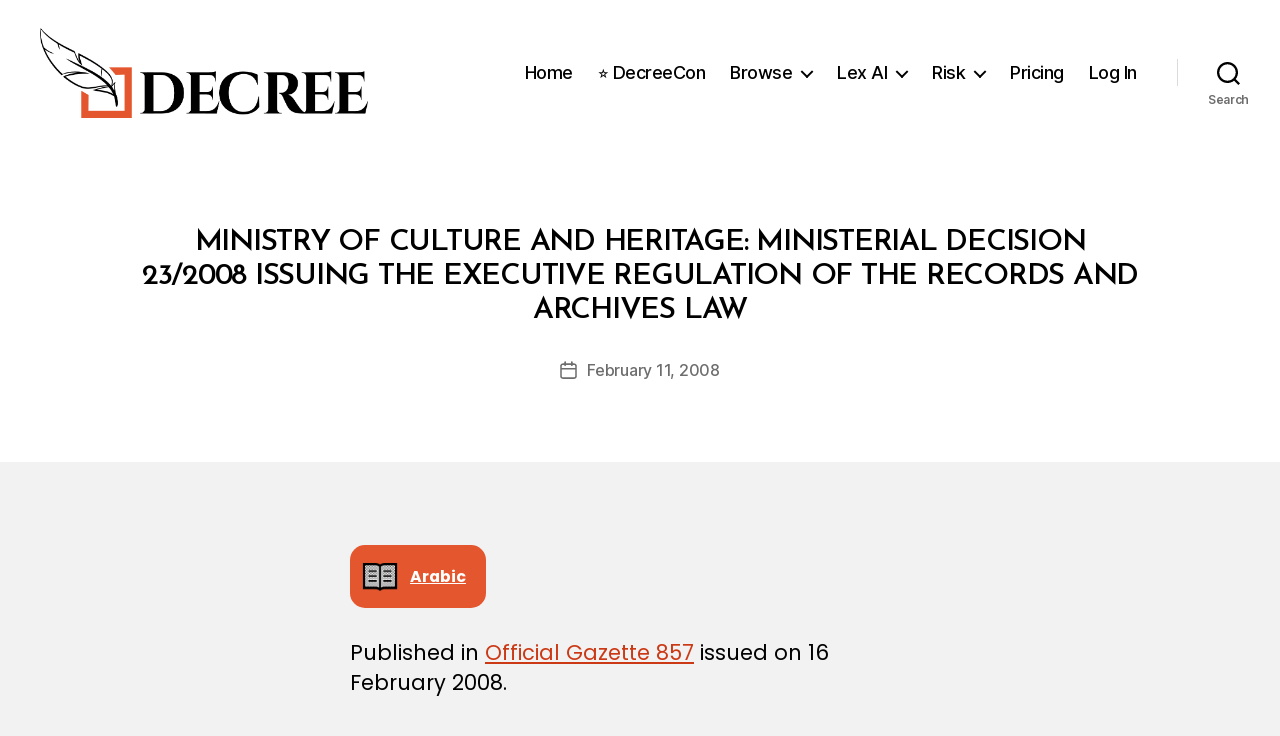

--- FILE ---
content_type: text/html; charset=UTF-8
request_url: https://decree.om/2008/mohc20080023/
body_size: 23214
content:
<!DOCTYPE html>

<html class="no-js" lang="en-GB">

	<head>

		<meta charset="UTF-8">
		<meta name="viewport" content="width=device-width, initial-scale=1.0">

		<link rel="profile" href="https://gmpg.org/xfn/11">

		<title>Ministry of Culture and Heritage: Ministerial Decision 23/2008 Issuing the Executive Regulation of the Records and Archives Law &#8211; Decree</title>
<meta name='robots' content='max-image-preview:large' />
<link rel='dns-prefetch' href='//cdn.sheetjs.com' />
<link rel='dns-prefetch' href='//stats.wp.com' />
<link rel='dns-prefetch' href='//www.googletagmanager.com' />
<link rel="alternate" type="application/rss+xml" title="Decree &raquo; Feed" href="https://decree.om/feed/" />
<link rel="alternate" type="application/rss+xml" title="Decree &raquo; Comments Feed" href="https://decree.om/comments/feed/" />
<link rel="alternate" title="oEmbed (JSON)" type="application/json+oembed" href="https://decree.om/wp-json/oembed/1.0/embed?url=https%3A%2F%2Fdecree.om%2F2008%2Fmohc20080023%2F" />
<link rel="alternate" title="oEmbed (XML)" type="text/xml+oembed" href="https://decree.om/wp-json/oembed/1.0/embed?url=https%3A%2F%2Fdecree.om%2F2008%2Fmohc20080023%2F&#038;format=xml" />
<style id='wp-img-auto-sizes-contain-inline-css'>
img:is([sizes=auto i],[sizes.="auto," i]){contain-intrinsic-size:3000px 1500px}
/*# sourceURL=wp-img-auto-sizes-contain-inline-css */
</style>
<link rel='stylesheet' id='mp-theme-css' href='https://decree.om/wp-content/plugins/memberpress/css/ui/theme.css?ver=1.12.11' media='all' />
<style id='wp-emoji-styles-inline-css'>

	img.wp-smiley, img.emoji {
		display: inline !important;
		border: none !important;
		box-shadow: none !important;
		height: 1em !important;
		width: 1em !important;
		margin: 0 0.07em !important;
		vertical-align: -0.1em !important;
		background: none !important;
		padding: 0 !important;
	}
/*# sourceURL=wp-emoji-styles-inline-css */
</style>
<style id='wp-block-library-inline-css'>
:root{--wp-block-synced-color:#7a00df;--wp-block-synced-color--rgb:122,0,223;--wp-bound-block-color:var(--wp-block-synced-color);--wp-editor-canvas-background:#ddd;--wp-admin-theme-color:#007cba;--wp-admin-theme-color--rgb:0,124,186;--wp-admin-theme-color-darker-10:#006ba1;--wp-admin-theme-color-darker-10--rgb:0,107,160.5;--wp-admin-theme-color-darker-20:#005a87;--wp-admin-theme-color-darker-20--rgb:0,90,135;--wp-admin-border-width-focus:2px}@media (min-resolution:192dpi){:root{--wp-admin-border-width-focus:1.5px}}.wp-element-button{cursor:pointer}:root .has-very-light-gray-background-color{background-color:#eee}:root .has-very-dark-gray-background-color{background-color:#313131}:root .has-very-light-gray-color{color:#eee}:root .has-very-dark-gray-color{color:#313131}:root .has-vivid-green-cyan-to-vivid-cyan-blue-gradient-background{background:linear-gradient(135deg,#00d084,#0693e3)}:root .has-purple-crush-gradient-background{background:linear-gradient(135deg,#34e2e4,#4721fb 50%,#ab1dfe)}:root .has-hazy-dawn-gradient-background{background:linear-gradient(135deg,#faaca8,#dad0ec)}:root .has-subdued-olive-gradient-background{background:linear-gradient(135deg,#fafae1,#67a671)}:root .has-atomic-cream-gradient-background{background:linear-gradient(135deg,#fdd79a,#004a59)}:root .has-nightshade-gradient-background{background:linear-gradient(135deg,#330968,#31cdcf)}:root .has-midnight-gradient-background{background:linear-gradient(135deg,#020381,#2874fc)}:root{--wp--preset--font-size--normal:16px;--wp--preset--font-size--huge:42px}.has-regular-font-size{font-size:1em}.has-larger-font-size{font-size:2.625em}.has-normal-font-size{font-size:var(--wp--preset--font-size--normal)}.has-huge-font-size{font-size:var(--wp--preset--font-size--huge)}.has-text-align-center{text-align:center}.has-text-align-left{text-align:left}.has-text-align-right{text-align:right}.has-fit-text{white-space:nowrap!important}#end-resizable-editor-section{display:none}.aligncenter{clear:both}.items-justified-left{justify-content:flex-start}.items-justified-center{justify-content:center}.items-justified-right{justify-content:flex-end}.items-justified-space-between{justify-content:space-between}.screen-reader-text{border:0;clip-path:inset(50%);height:1px;margin:-1px;overflow:hidden;padding:0;position:absolute;width:1px;word-wrap:normal!important}.screen-reader-text:focus{background-color:#ddd;clip-path:none;color:#444;display:block;font-size:1em;height:auto;left:5px;line-height:normal;padding:15px 23px 14px;text-decoration:none;top:5px;width:auto;z-index:100000}html :where(.has-border-color){border-style:solid}html :where([style*=border-top-color]){border-top-style:solid}html :where([style*=border-right-color]){border-right-style:solid}html :where([style*=border-bottom-color]){border-bottom-style:solid}html :where([style*=border-left-color]){border-left-style:solid}html :where([style*=border-width]){border-style:solid}html :where([style*=border-top-width]){border-top-style:solid}html :where([style*=border-right-width]){border-right-style:solid}html :where([style*=border-bottom-width]){border-bottom-style:solid}html :where([style*=border-left-width]){border-left-style:solid}html :where(img[class*=wp-image-]){height:auto;max-width:100%}:where(figure){margin:0 0 1em}html :where(.is-position-sticky){--wp-admin--admin-bar--position-offset:var(--wp-admin--admin-bar--height,0px)}@media screen and (max-width:600px){html :where(.is-position-sticky){--wp-admin--admin-bar--position-offset:0px}}

/*# sourceURL=wp-block-library-inline-css */
</style><style id='wp-block-image-inline-css'>
.wp-block-image>a,.wp-block-image>figure>a{display:inline-block}.wp-block-image img{box-sizing:border-box;height:auto;max-width:100%;vertical-align:bottom}@media not (prefers-reduced-motion){.wp-block-image img.hide{visibility:hidden}.wp-block-image img.show{animation:show-content-image .4s}}.wp-block-image[style*=border-radius] img,.wp-block-image[style*=border-radius]>a{border-radius:inherit}.wp-block-image.has-custom-border img{box-sizing:border-box}.wp-block-image.aligncenter{text-align:center}.wp-block-image.alignfull>a,.wp-block-image.alignwide>a{width:100%}.wp-block-image.alignfull img,.wp-block-image.alignwide img{height:auto;width:100%}.wp-block-image .aligncenter,.wp-block-image .alignleft,.wp-block-image .alignright,.wp-block-image.aligncenter,.wp-block-image.alignleft,.wp-block-image.alignright{display:table}.wp-block-image .aligncenter>figcaption,.wp-block-image .alignleft>figcaption,.wp-block-image .alignright>figcaption,.wp-block-image.aligncenter>figcaption,.wp-block-image.alignleft>figcaption,.wp-block-image.alignright>figcaption{caption-side:bottom;display:table-caption}.wp-block-image .alignleft{float:left;margin:.5em 1em .5em 0}.wp-block-image .alignright{float:right;margin:.5em 0 .5em 1em}.wp-block-image .aligncenter{margin-left:auto;margin-right:auto}.wp-block-image :where(figcaption){margin-bottom:1em;margin-top:.5em}.wp-block-image.is-style-circle-mask img{border-radius:9999px}@supports ((-webkit-mask-image:none) or (mask-image:none)) or (-webkit-mask-image:none){.wp-block-image.is-style-circle-mask img{border-radius:0;-webkit-mask-image:url('data:image/svg+xml;utf8,<svg viewBox="0 0 100 100" xmlns="http://www.w3.org/2000/svg"><circle cx="50" cy="50" r="50"/></svg>');mask-image:url('data:image/svg+xml;utf8,<svg viewBox="0 0 100 100" xmlns="http://www.w3.org/2000/svg"><circle cx="50" cy="50" r="50"/></svg>');mask-mode:alpha;-webkit-mask-position:center;mask-position:center;-webkit-mask-repeat:no-repeat;mask-repeat:no-repeat;-webkit-mask-size:contain;mask-size:contain}}:root :where(.wp-block-image.is-style-rounded img,.wp-block-image .is-style-rounded img){border-radius:9999px}.wp-block-image figure{margin:0}.wp-lightbox-container{display:flex;flex-direction:column;position:relative}.wp-lightbox-container img{cursor:zoom-in}.wp-lightbox-container img:hover+button{opacity:1}.wp-lightbox-container button{align-items:center;backdrop-filter:blur(16px) saturate(180%);background-color:#5a5a5a40;border:none;border-radius:4px;cursor:zoom-in;display:flex;height:20px;justify-content:center;opacity:0;padding:0;position:absolute;right:16px;text-align:center;top:16px;width:20px;z-index:100}@media not (prefers-reduced-motion){.wp-lightbox-container button{transition:opacity .2s ease}}.wp-lightbox-container button:focus-visible{outline:3px auto #5a5a5a40;outline:3px auto -webkit-focus-ring-color;outline-offset:3px}.wp-lightbox-container button:hover{cursor:pointer;opacity:1}.wp-lightbox-container button:focus{opacity:1}.wp-lightbox-container button:focus,.wp-lightbox-container button:hover,.wp-lightbox-container button:not(:hover):not(:active):not(.has-background){background-color:#5a5a5a40;border:none}.wp-lightbox-overlay{box-sizing:border-box;cursor:zoom-out;height:100vh;left:0;overflow:hidden;position:fixed;top:0;visibility:hidden;width:100%;z-index:100000}.wp-lightbox-overlay .close-button{align-items:center;cursor:pointer;display:flex;justify-content:center;min-height:40px;min-width:40px;padding:0;position:absolute;right:calc(env(safe-area-inset-right) + 16px);top:calc(env(safe-area-inset-top) + 16px);z-index:5000000}.wp-lightbox-overlay .close-button:focus,.wp-lightbox-overlay .close-button:hover,.wp-lightbox-overlay .close-button:not(:hover):not(:active):not(.has-background){background:none;border:none}.wp-lightbox-overlay .lightbox-image-container{height:var(--wp--lightbox-container-height);left:50%;overflow:hidden;position:absolute;top:50%;transform:translate(-50%,-50%);transform-origin:top left;width:var(--wp--lightbox-container-width);z-index:9999999999}.wp-lightbox-overlay .wp-block-image{align-items:center;box-sizing:border-box;display:flex;height:100%;justify-content:center;margin:0;position:relative;transform-origin:0 0;width:100%;z-index:3000000}.wp-lightbox-overlay .wp-block-image img{height:var(--wp--lightbox-image-height);min-height:var(--wp--lightbox-image-height);min-width:var(--wp--lightbox-image-width);width:var(--wp--lightbox-image-width)}.wp-lightbox-overlay .wp-block-image figcaption{display:none}.wp-lightbox-overlay button{background:none;border:none}.wp-lightbox-overlay .scrim{background-color:#fff;height:100%;opacity:.9;position:absolute;width:100%;z-index:2000000}.wp-lightbox-overlay.active{visibility:visible}@media not (prefers-reduced-motion){.wp-lightbox-overlay.active{animation:turn-on-visibility .25s both}.wp-lightbox-overlay.active img{animation:turn-on-visibility .35s both}.wp-lightbox-overlay.show-closing-animation:not(.active){animation:turn-off-visibility .35s both}.wp-lightbox-overlay.show-closing-animation:not(.active) img{animation:turn-off-visibility .25s both}.wp-lightbox-overlay.zoom.active{animation:none;opacity:1;visibility:visible}.wp-lightbox-overlay.zoom.active .lightbox-image-container{animation:lightbox-zoom-in .4s}.wp-lightbox-overlay.zoom.active .lightbox-image-container img{animation:none}.wp-lightbox-overlay.zoom.active .scrim{animation:turn-on-visibility .4s forwards}.wp-lightbox-overlay.zoom.show-closing-animation:not(.active){animation:none}.wp-lightbox-overlay.zoom.show-closing-animation:not(.active) .lightbox-image-container{animation:lightbox-zoom-out .4s}.wp-lightbox-overlay.zoom.show-closing-animation:not(.active) .lightbox-image-container img{animation:none}.wp-lightbox-overlay.zoom.show-closing-animation:not(.active) .scrim{animation:turn-off-visibility .4s forwards}}@keyframes show-content-image{0%{visibility:hidden}99%{visibility:hidden}to{visibility:visible}}@keyframes turn-on-visibility{0%{opacity:0}to{opacity:1}}@keyframes turn-off-visibility{0%{opacity:1;visibility:visible}99%{opacity:0;visibility:visible}to{opacity:0;visibility:hidden}}@keyframes lightbox-zoom-in{0%{transform:translate(calc((-100vw + var(--wp--lightbox-scrollbar-width))/2 + var(--wp--lightbox-initial-left-position)),calc(-50vh + var(--wp--lightbox-initial-top-position))) scale(var(--wp--lightbox-scale))}to{transform:translate(-50%,-50%) scale(1)}}@keyframes lightbox-zoom-out{0%{transform:translate(-50%,-50%) scale(1);visibility:visible}99%{visibility:visible}to{transform:translate(calc((-100vw + var(--wp--lightbox-scrollbar-width))/2 + var(--wp--lightbox-initial-left-position)),calc(-50vh + var(--wp--lightbox-initial-top-position))) scale(var(--wp--lightbox-scale));visibility:hidden}}
/*# sourceURL=https://decree.om/wp-includes/blocks/image/style.min.css */
</style>
<style id='wp-block-group-inline-css'>
.wp-block-group{box-sizing:border-box}:where(.wp-block-group.wp-block-group-is-layout-constrained){position:relative}
/*# sourceURL=https://decree.om/wp-includes/blocks/group/style.min.css */
</style>
<style id='wp-block-paragraph-inline-css'>
.is-small-text{font-size:.875em}.is-regular-text{font-size:1em}.is-large-text{font-size:2.25em}.is-larger-text{font-size:3em}.has-drop-cap:not(:focus):first-letter{float:left;font-size:8.4em;font-style:normal;font-weight:100;line-height:.68;margin:.05em .1em 0 0;text-transform:uppercase}body.rtl .has-drop-cap:not(:focus):first-letter{float:none;margin-left:.1em}p.has-drop-cap.has-background{overflow:hidden}:root :where(p.has-background){padding:1.25em 2.375em}:where(p.has-text-color:not(.has-link-color)) a{color:inherit}p.has-text-align-left[style*="writing-mode:vertical-lr"],p.has-text-align-right[style*="writing-mode:vertical-rl"]{rotate:180deg}
/*# sourceURL=https://decree.om/wp-includes/blocks/paragraph/style.min.css */
</style>
<style id='global-styles-inline-css'>
:root{--wp--preset--aspect-ratio--square: 1;--wp--preset--aspect-ratio--4-3: 4/3;--wp--preset--aspect-ratio--3-4: 3/4;--wp--preset--aspect-ratio--3-2: 3/2;--wp--preset--aspect-ratio--2-3: 2/3;--wp--preset--aspect-ratio--16-9: 16/9;--wp--preset--aspect-ratio--9-16: 9/16;--wp--preset--color--black: #000000;--wp--preset--color--cyan-bluish-gray: #abb8c3;--wp--preset--color--white: #ffffff;--wp--preset--color--pale-pink: #f78da7;--wp--preset--color--vivid-red: #cf2e2e;--wp--preset--color--luminous-vivid-orange: #ff6900;--wp--preset--color--luminous-vivid-amber: #fcb900;--wp--preset--color--light-green-cyan: #7bdcb5;--wp--preset--color--vivid-green-cyan: #00d084;--wp--preset--color--pale-cyan-blue: #8ed1fc;--wp--preset--color--vivid-cyan-blue: #0693e3;--wp--preset--color--vivid-purple: #9b51e0;--wp--preset--color--accent: #cb3915;--wp--preset--color--primary: #000000;--wp--preset--color--secondary: #666666;--wp--preset--color--subtle-background: #d1d1d1;--wp--preset--color--background: #f2f2f2;--wp--preset--gradient--vivid-cyan-blue-to-vivid-purple: linear-gradient(135deg,rgb(6,147,227) 0%,rgb(155,81,224) 100%);--wp--preset--gradient--light-green-cyan-to-vivid-green-cyan: linear-gradient(135deg,rgb(122,220,180) 0%,rgb(0,208,130) 100%);--wp--preset--gradient--luminous-vivid-amber-to-luminous-vivid-orange: linear-gradient(135deg,rgb(252,185,0) 0%,rgb(255,105,0) 100%);--wp--preset--gradient--luminous-vivid-orange-to-vivid-red: linear-gradient(135deg,rgb(255,105,0) 0%,rgb(207,46,46) 100%);--wp--preset--gradient--very-light-gray-to-cyan-bluish-gray: linear-gradient(135deg,rgb(238,238,238) 0%,rgb(169,184,195) 100%);--wp--preset--gradient--cool-to-warm-spectrum: linear-gradient(135deg,rgb(74,234,220) 0%,rgb(151,120,209) 20%,rgb(207,42,186) 40%,rgb(238,44,130) 60%,rgb(251,105,98) 80%,rgb(254,248,76) 100%);--wp--preset--gradient--blush-light-purple: linear-gradient(135deg,rgb(255,206,236) 0%,rgb(152,150,240) 100%);--wp--preset--gradient--blush-bordeaux: linear-gradient(135deg,rgb(254,205,165) 0%,rgb(254,45,45) 50%,rgb(107,0,62) 100%);--wp--preset--gradient--luminous-dusk: linear-gradient(135deg,rgb(255,203,112) 0%,rgb(199,81,192) 50%,rgb(65,88,208) 100%);--wp--preset--gradient--pale-ocean: linear-gradient(135deg,rgb(255,245,203) 0%,rgb(182,227,212) 50%,rgb(51,167,181) 100%);--wp--preset--gradient--electric-grass: linear-gradient(135deg,rgb(202,248,128) 0%,rgb(113,206,126) 100%);--wp--preset--gradient--midnight: linear-gradient(135deg,rgb(2,3,129) 0%,rgb(40,116,252) 100%);--wp--preset--font-size--small: 18px;--wp--preset--font-size--medium: 20px;--wp--preset--font-size--large: 26.25px;--wp--preset--font-size--x-large: 42px;--wp--preset--font-size--normal: 21px;--wp--preset--font-size--larger: 32px;--wp--preset--spacing--20: 0.44rem;--wp--preset--spacing--30: 0.67rem;--wp--preset--spacing--40: 1rem;--wp--preset--spacing--50: 1.5rem;--wp--preset--spacing--60: 2.25rem;--wp--preset--spacing--70: 3.38rem;--wp--preset--spacing--80: 5.06rem;--wp--preset--shadow--natural: 6px 6px 9px rgba(0, 0, 0, 0.2);--wp--preset--shadow--deep: 12px 12px 50px rgba(0, 0, 0, 0.4);--wp--preset--shadow--sharp: 6px 6px 0px rgba(0, 0, 0, 0.2);--wp--preset--shadow--outlined: 6px 6px 0px -3px rgb(255, 255, 255), 6px 6px rgb(0, 0, 0);--wp--preset--shadow--crisp: 6px 6px 0px rgb(0, 0, 0);}:where(.is-layout-flex){gap: 0.5em;}:where(.is-layout-grid){gap: 0.5em;}body .is-layout-flex{display: flex;}.is-layout-flex{flex-wrap: wrap;align-items: center;}.is-layout-flex > :is(*, div){margin: 0;}body .is-layout-grid{display: grid;}.is-layout-grid > :is(*, div){margin: 0;}:where(.wp-block-columns.is-layout-flex){gap: 2em;}:where(.wp-block-columns.is-layout-grid){gap: 2em;}:where(.wp-block-post-template.is-layout-flex){gap: 1.25em;}:where(.wp-block-post-template.is-layout-grid){gap: 1.25em;}.has-black-color{color: var(--wp--preset--color--black) !important;}.has-cyan-bluish-gray-color{color: var(--wp--preset--color--cyan-bluish-gray) !important;}.has-white-color{color: var(--wp--preset--color--white) !important;}.has-pale-pink-color{color: var(--wp--preset--color--pale-pink) !important;}.has-vivid-red-color{color: var(--wp--preset--color--vivid-red) !important;}.has-luminous-vivid-orange-color{color: var(--wp--preset--color--luminous-vivid-orange) !important;}.has-luminous-vivid-amber-color{color: var(--wp--preset--color--luminous-vivid-amber) !important;}.has-light-green-cyan-color{color: var(--wp--preset--color--light-green-cyan) !important;}.has-vivid-green-cyan-color{color: var(--wp--preset--color--vivid-green-cyan) !important;}.has-pale-cyan-blue-color{color: var(--wp--preset--color--pale-cyan-blue) !important;}.has-vivid-cyan-blue-color{color: var(--wp--preset--color--vivid-cyan-blue) !important;}.has-vivid-purple-color{color: var(--wp--preset--color--vivid-purple) !important;}.has-black-background-color{background-color: var(--wp--preset--color--black) !important;}.has-cyan-bluish-gray-background-color{background-color: var(--wp--preset--color--cyan-bluish-gray) !important;}.has-white-background-color{background-color: var(--wp--preset--color--white) !important;}.has-pale-pink-background-color{background-color: var(--wp--preset--color--pale-pink) !important;}.has-vivid-red-background-color{background-color: var(--wp--preset--color--vivid-red) !important;}.has-luminous-vivid-orange-background-color{background-color: var(--wp--preset--color--luminous-vivid-orange) !important;}.has-luminous-vivid-amber-background-color{background-color: var(--wp--preset--color--luminous-vivid-amber) !important;}.has-light-green-cyan-background-color{background-color: var(--wp--preset--color--light-green-cyan) !important;}.has-vivid-green-cyan-background-color{background-color: var(--wp--preset--color--vivid-green-cyan) !important;}.has-pale-cyan-blue-background-color{background-color: var(--wp--preset--color--pale-cyan-blue) !important;}.has-vivid-cyan-blue-background-color{background-color: var(--wp--preset--color--vivid-cyan-blue) !important;}.has-vivid-purple-background-color{background-color: var(--wp--preset--color--vivid-purple) !important;}.has-black-border-color{border-color: var(--wp--preset--color--black) !important;}.has-cyan-bluish-gray-border-color{border-color: var(--wp--preset--color--cyan-bluish-gray) !important;}.has-white-border-color{border-color: var(--wp--preset--color--white) !important;}.has-pale-pink-border-color{border-color: var(--wp--preset--color--pale-pink) !important;}.has-vivid-red-border-color{border-color: var(--wp--preset--color--vivid-red) !important;}.has-luminous-vivid-orange-border-color{border-color: var(--wp--preset--color--luminous-vivid-orange) !important;}.has-luminous-vivid-amber-border-color{border-color: var(--wp--preset--color--luminous-vivid-amber) !important;}.has-light-green-cyan-border-color{border-color: var(--wp--preset--color--light-green-cyan) !important;}.has-vivid-green-cyan-border-color{border-color: var(--wp--preset--color--vivid-green-cyan) !important;}.has-pale-cyan-blue-border-color{border-color: var(--wp--preset--color--pale-cyan-blue) !important;}.has-vivid-cyan-blue-border-color{border-color: var(--wp--preset--color--vivid-cyan-blue) !important;}.has-vivid-purple-border-color{border-color: var(--wp--preset--color--vivid-purple) !important;}.has-vivid-cyan-blue-to-vivid-purple-gradient-background{background: var(--wp--preset--gradient--vivid-cyan-blue-to-vivid-purple) !important;}.has-light-green-cyan-to-vivid-green-cyan-gradient-background{background: var(--wp--preset--gradient--light-green-cyan-to-vivid-green-cyan) !important;}.has-luminous-vivid-amber-to-luminous-vivid-orange-gradient-background{background: var(--wp--preset--gradient--luminous-vivid-amber-to-luminous-vivid-orange) !important;}.has-luminous-vivid-orange-to-vivid-red-gradient-background{background: var(--wp--preset--gradient--luminous-vivid-orange-to-vivid-red) !important;}.has-very-light-gray-to-cyan-bluish-gray-gradient-background{background: var(--wp--preset--gradient--very-light-gray-to-cyan-bluish-gray) !important;}.has-cool-to-warm-spectrum-gradient-background{background: var(--wp--preset--gradient--cool-to-warm-spectrum) !important;}.has-blush-light-purple-gradient-background{background: var(--wp--preset--gradient--blush-light-purple) !important;}.has-blush-bordeaux-gradient-background{background: var(--wp--preset--gradient--blush-bordeaux) !important;}.has-luminous-dusk-gradient-background{background: var(--wp--preset--gradient--luminous-dusk) !important;}.has-pale-ocean-gradient-background{background: var(--wp--preset--gradient--pale-ocean) !important;}.has-electric-grass-gradient-background{background: var(--wp--preset--gradient--electric-grass) !important;}.has-midnight-gradient-background{background: var(--wp--preset--gradient--midnight) !important;}.has-small-font-size{font-size: var(--wp--preset--font-size--small) !important;}.has-medium-font-size{font-size: var(--wp--preset--font-size--medium) !important;}.has-large-font-size{font-size: var(--wp--preset--font-size--large) !important;}.has-x-large-font-size{font-size: var(--wp--preset--font-size--x-large) !important;}
/*# sourceURL=global-styles-inline-css */
</style>
<style id='core-block-supports-inline-css'>
.wp-container-core-group-is-layout-ad2f72ca{flex-wrap:nowrap;}
/*# sourceURL=core-block-supports-inline-css */
</style>

<style id='classic-theme-styles-inline-css'>
/*! This file is auto-generated */
.wp-block-button__link{color:#fff;background-color:#32373c;border-radius:9999px;box-shadow:none;text-decoration:none;padding:calc(.667em + 2px) calc(1.333em + 2px);font-size:1.125em}.wp-block-file__button{background:#32373c;color:#fff;text-decoration:none}
/*# sourceURL=/wp-includes/css/classic-themes.min.css */
</style>
<link rel='stylesheet' id='decree-ai-style-css' href='https://decree.om/wp-content/plugins/decree-ai/css/style.css?ver=6.9' media='all' />
<link rel='stylesheet' id='decree-splash-screens-css' href='https://decree.om/wp-content/plugins/decree-splash-screens/assets/css/splash-screen.css?ver=1.0.0' media='all' />
<link rel='stylesheet' id='lex-ai-spotlight-css-css' href='https://decree.om/wp-content/plugins/lex-ai-spotlight/assets/css/lex-ai-spotlight.css?ver=1.3.0' media='all' />
<link rel='stylesheet' id='tl-toolkits-css-css' href='https://decree.om/wp-content/plugins/tl-toolkits/css/tl-toolkits.css?ver=1.0' media='all' />
<link rel='stylesheet' id='wp-risk-style-css' href='https://decree.om/wp-content/plugins/wp-risk/assets/css/wp-risk.css?ver=2.3.0' media='all' />
<link rel='stylesheet' id='jetpack-instant-search-css' href='https://decree.om/wp-content/plugins/jetpack/jetpack_vendor/automattic/jetpack-search/build/instant-search/jp-search.chunk-main-payload.css?minify=false&#038;ver=62e24c826fcd11ccbe81' media='all' />
<link rel='stylesheet' id='decree-pdf-css' href='https://decree.om/wp-content/plugins/decree-pdf/css/decree-pdf.css?ver=1.0.1' media='all' />
<link rel='stylesheet' id='twentytwenty-style-css' href='https://decree.om/wp-content/themes/twentytwenty/style.css?ver=3.0' media='all' />
<style id='twentytwenty-style-inline-css'>
.color-accent,.color-accent-hover:hover,.color-accent-hover:focus,:root .has-accent-color,.has-drop-cap:not(:focus):first-letter,.wp-block-button.is-style-outline,a { color: #cb3915; }blockquote,.border-color-accent,.border-color-accent-hover:hover,.border-color-accent-hover:focus { border-color: #cb3915; }button,.button,.faux-button,.wp-block-button__link,.wp-block-file .wp-block-file__button,input[type="button"],input[type="reset"],input[type="submit"],.bg-accent,.bg-accent-hover:hover,.bg-accent-hover:focus,:root .has-accent-background-color,.comment-reply-link { background-color: #cb3915; }.fill-children-accent,.fill-children-accent * { fill: #cb3915; }:root .has-background-color,button,.button,.faux-button,.wp-block-button__link,.wp-block-file__button,input[type="button"],input[type="reset"],input[type="submit"],.wp-block-button,.comment-reply-link,.has-background.has-primary-background-color:not(.has-text-color),.has-background.has-primary-background-color *:not(.has-text-color),.has-background.has-accent-background-color:not(.has-text-color),.has-background.has-accent-background-color *:not(.has-text-color) { color: #f2f2f2; }:root .has-background-background-color { background-color: #f2f2f2; }body,.entry-title a,:root .has-primary-color { color: #000000; }:root .has-primary-background-color { background-color: #000000; }cite,figcaption,.wp-caption-text,.post-meta,.entry-content .wp-block-archives li,.entry-content .wp-block-categories li,.entry-content .wp-block-latest-posts li,.wp-block-latest-comments__comment-date,.wp-block-latest-posts__post-date,.wp-block-embed figcaption,.wp-block-image figcaption,.wp-block-pullquote cite,.comment-metadata,.comment-respond .comment-notes,.comment-respond .logged-in-as,.pagination .dots,.entry-content hr:not(.has-background),hr.styled-separator,:root .has-secondary-color { color: #666666; }:root .has-secondary-background-color { background-color: #666666; }pre,fieldset,input,textarea,table,table *,hr { border-color: #d1d1d1; }caption,code,code,kbd,samp,.wp-block-table.is-style-stripes tbody tr:nth-child(odd),:root .has-subtle-background-background-color { background-color: #d1d1d1; }.wp-block-table.is-style-stripes { border-bottom-color: #d1d1d1; }.wp-block-latest-posts.is-grid li { border-top-color: #d1d1d1; }:root .has-subtle-background-color { color: #d1d1d1; }body:not(.overlay-header) .primary-menu > li > a,body:not(.overlay-header) .primary-menu > li > .icon,.modal-menu a,.footer-menu a, .footer-widgets a:where(:not(.wp-block-button__link)),#site-footer .wp-block-button.is-style-outline,.wp-block-pullquote:before,.singular:not(.overlay-header) .entry-header a,.archive-header a,.header-footer-group .color-accent,.header-footer-group .color-accent-hover:hover { color: #d34421; }.social-icons a,#site-footer button:not(.toggle),#site-footer .button,#site-footer .faux-button,#site-footer .wp-block-button__link,#site-footer .wp-block-file__button,#site-footer input[type="button"],#site-footer input[type="reset"],#site-footer input[type="submit"] { background-color: #d34421; }.social-icons a,body:not(.overlay-header) .primary-menu ul,.header-footer-group button,.header-footer-group .button,.header-footer-group .faux-button,.header-footer-group .wp-block-button:not(.is-style-outline) .wp-block-button__link,.header-footer-group .wp-block-file__button,.header-footer-group input[type="button"],.header-footer-group input[type="reset"],.header-footer-group input[type="submit"] { color: #ffffff; }#site-header,.footer-nav-widgets-wrapper,#site-footer,.menu-modal,.menu-modal-inner,.search-modal-inner,.archive-header,.singular .entry-header,.singular .featured-media:before,.wp-block-pullquote:before { background-color: #ffffff; }.header-footer-group,body:not(.overlay-header) #site-header .toggle,.menu-modal .toggle { color: #000000; }body:not(.overlay-header) .primary-menu ul { background-color: #000000; }body:not(.overlay-header) .primary-menu > li > ul:after { border-bottom-color: #000000; }body:not(.overlay-header) .primary-menu ul ul:after { border-left-color: #000000; }.site-description,body:not(.overlay-header) .toggle-inner .toggle-text,.widget .post-date,.widget .rss-date,.widget_archive li,.widget_categories li,.widget cite,.widget_pages li,.widget_meta li,.widget_nav_menu li,.powered-by-wordpress,.footer-credits .privacy-policy,.to-the-top,.singular .entry-header .post-meta,.singular:not(.overlay-header) .entry-header .post-meta a { color: #6d6d6d; }.header-footer-group pre,.header-footer-group fieldset,.header-footer-group input,.header-footer-group textarea,.header-footer-group table,.header-footer-group table *,.footer-nav-widgets-wrapper,#site-footer,.menu-modal nav *,.footer-widgets-outer-wrapper,.footer-top { border-color: #dbdbdb; }.header-footer-group table caption,body:not(.overlay-header) .header-inner .toggle-wrapper::before { background-color: #dbdbdb; }
.entry-categories, .post-author { clip: rect(1px, 1px, 1px, 1px); height: 1px; position: absolute; overflow: hidden; width: 1px; }
/*# sourceURL=twentytwenty-style-inline-css */
</style>
<link rel='stylesheet' id='twentytwenty-fonts-css' href='https://decree.om/wp-content/themes/twentytwenty/assets/css/font-inter.css?ver=3.0' media='all' />
<link rel='stylesheet' id='twentytwenty-print-style-css' href='https://decree.om/wp-content/themes/twentytwenty/print.css?ver=3.0' media='print' />
<link rel='stylesheet' id='twentytwenty-jetpack-css' href='https://decree.om/wp-content/plugins/jetpack/modules/theme-tools/compat/twentytwenty.css?ver=15.4' media='all' />
<style id='twentytwenty-jetpack-inline-css'>

	.infinite-scroll #site-content #infinite-handle span button,
	.infinite-scroll #site-content #infinite-handle span button:hover,
	.infinite-scroll #site-content #infinite-handle span button:focus {
		background: #cb3915;
		color: #f2f2f2;
	}
	#site-content .entry-content div.sharedaddy h3.sd-title,
	#site-content .entry-content h3.sd-title,
	#site-content .entry-content #jp-relatedposts h3.jp-relatedposts-headline {
		color: #666666;
	}
	
/*# sourceURL=twentytwenty-jetpack-inline-css */
</style>
<script src="https://decree.om/wp-includes/js/jquery/jquery.min.js?ver=3.7.1" id="jquery-core-js" type="8bdc2ad712ccc4c215031a33-text/javascript"></script>
<script src="https://decree.om/wp-includes/js/jquery/jquery-migrate.min.js?ver=3.4.1" id="jquery-migrate-js" type="8bdc2ad712ccc4c215031a33-text/javascript"></script>
<script src="https://decree.om/wp-content/themes/twentytwenty/assets/js/index.js?ver=3.0" id="twentytwenty-js-js" defer data-wp-strategy="defer" type="8bdc2ad712ccc4c215031a33-text/javascript"></script>

<!-- Google tag (gtag.js) snippet added by Site Kit -->
<!-- Google Analytics snippet added by Site Kit -->
<script src="https://www.googletagmanager.com/gtag/js?id=G-GJXZJTC0WD" id="google_gtagjs-js" async type="8bdc2ad712ccc4c215031a33-text/javascript"></script>
<script id="google_gtagjs-js-after" type="8bdc2ad712ccc4c215031a33-text/javascript">
window.dataLayer = window.dataLayer || [];function gtag(){dataLayer.push(arguments);}
gtag("set","linker",{"domains":["decree.om"]});
gtag("js", new Date());
gtag("set", "developer_id.dZTNiMT", true);
gtag("config", "G-GJXZJTC0WD");
//# sourceURL=google_gtagjs-js-after
</script>
<link rel="https://api.w.org/" href="https://decree.om/wp-json/" /><link rel="alternate" title="JSON" type="application/json" href="https://decree.om/wp-json/wp/v2/posts/18257" /><link rel="EditURI" type="application/rsd+xml" title="RSD" href="https://decree.om/xmlrpc.php?rsd" />
<meta name="generator" content="WordPress 6.9" />
<link rel="canonical" href="https://decree.om/2008/mohc20080023/" />
<link rel='shortlink' href='https://decree.om/?p=18257' />
	<link rel="preconnect" href="https://fonts.googleapis.com">
	<link rel="preconnect" href="https://fonts.gstatic.com">
	<link href='https://fonts.googleapis.com/css2?display=swap&family=Poppins:wght@400;700&family=Josefin+Sans:wght@600' rel='stylesheet'><meta name="generator" content="Site Kit by Google 1.170.0" /><style>.tr-link { display: none !important; }</style>	<style>img#wpstats{display:none}</style>
		<script type="8bdc2ad712ccc4c215031a33-text/javascript">
document.documentElement.className = document.documentElement.className.replace( 'no-js', 'js' );
//# sourceURL=twentytwenty_no_js_class
</script>
<style id="custom-background-css">
body.custom-background { background-color: #f2f2f2; }
</style>
	<link rel="icon" href="https://decree.om/wp-content/uploads/2021/11/favicon-decree-150x150.png" sizes="32x32" />
<link rel="icon" href="https://decree.om/wp-content/uploads/2021/11/favicon-decree-300x300.png" sizes="192x192" />
<link rel="apple-touch-icon" href="https://decree.om/wp-content/uploads/2021/11/favicon-decree-300x300.png" />
<meta name="msapplication-TileImage" content="https://decree.om/wp-content/uploads/2021/11/favicon-decree-300x300.png" />
		<style id="wp-custom-css">
			h1,
.heading-size-1 {
	font-size: 3rem;
}
h2.entry-title,
.heading-size-2 {
	font-size: 3rem !important; 
}
div.entry-content h3{
	font-size:100%;
	text-align: center;
}
.intro-text{
	display:none;
}

a.ar-link, a.ar-link:visited, a.tr-link, a.tr-link:visited, a.cl-link, a.cl-link:visited, a.pdf-link, a.pdf-link:visited, a.toolkit-link, a.toolkit-link:visited {
	font-size:75%;
	padding:20px;
	padding-left:60px;
	border:0;
	border-radius:15px;
	font-weight: bold;
	line-height:70px;
	margin-right:5px;
	background-position: 5px center;
	background-repeat: no-repeat;
	background-size:50px;	
	color:white;
	text-align:right;
	background-color:#E4572E;
}
a.ar-link, a.ar-link:visited {
	background-image:url("https://decree.om/wp-content/uploads/2021/07/1669228-arabic.png");
}
a.tr-link, a.tr-link:visited {
	background-image:url("https://decree.om/wp-content/uploads/2021/07/1669264-auto-translate.png");
}
a.pdf-link, a.pdf-link:visited {
	background-image:url("https://decree.om/wp-content/uploads/2022/02/download-white.png");
}
a.toolkit-link, a.toolkit-link:visited {
	background-image:url("https://decree.om/wp-content/uploads/2025/06/clip-board-1669314.png");
}

a.cl-link, a.cl-link:visited{
		background-image:url("https://decree.om/wp-content/uploads/2021/12/1669904-arrow-yellow.png");
	/*background-image:url("https://decree.om/wp-content/uploads/2021/09/1669904-arrow.png");*/
/*color:black;
	/*background-color:#FCBA04;*/
	background-color:#E4572E;
	color:#F6FF60;

}
small{
	display:none;
}
.post-template .entry-content p {
	text-align:justify;
}
.entry-content p {
/*	text-align: justify;*/
}
.memberpressproduct-template-default .archive-title, .memberpressproduct-template-default .post-meta, .memberpressproduct-template-default .archive-header {
	display:none;
}
.hide-if-no-js{
	display:none;
}
.mepr-form{
	background-color:#FFFFFF;
	padding:15px;
}
.featured-media{
	display:none;
}

/*customise download button*/
.pdfprnt-button img{
	height:100px;
}


/*hide usage in corporate accounts*/
#mpca-sub-accounts-table th:nth-child(5), #mpca-sub-accounts-table td:nth-child(5){
  display: none !important;
}
#mpca-sub-accounts-table th:nth-child(6), #mpca-sub-accounts-table td:nth-child(6){
  display: none !important;
}
/*hide powered by wordpress*/
.powered-by-wordpress{
	display:none;
}

/*Chrome extension*/
p.chrome-extension a {
  position: relative;
  padding-left: 20px; /* Increased space for the larger icon */
  display: inline-block;
}

p.chrome-extension a::before {
  content: "";
  background-image: url('https://decree.om/wp-content/uploads/2025/03/chrome_logo.png');
  background-size: 15px 15px; /* Increased to 15px */
  background-repeat: no-repeat;
  position: absolute;
  left: 0;
  top: 50%;
  transform: translateY(-50%);
  width: 15px; /* Increased to 15px */
  height: 15px; /* Increased to 15px */
  display: block;
}		</style>
			<style id="egf-frontend-styles" type="text/css">
		p {font-family: 'Poppins', sans-serif;font-style: normal;font-weight: 400;} h1 {font-family: 'Josefin Sans', sans-serif;font-style: normal;font-weight: 600;text-transform: uppercase;} h2 {font-family: 'Josefin Sans', sans-serif;font-style: normal;font-weight: 600;text-transform: uppercase;} h3 {font-family: 'Poppins', sans-serif;font-style: normal;font-weight: 700;} h4 {} h5 {} h6 {} 	</style>
	
	</head>

	<body class="wp-singular post-template-default single single-post postid-18257 single-format-standard custom-background wp-custom-logo wp-embed-responsive wp-theme-twentytwenty jps-theme-twentytwenty singular enable-search-modal missing-post-thumbnail has-single-pagination showing-comments show-avatars footer-top-visible categories-hidden author-hidden">

		<a class="skip-link screen-reader-text" href="#site-content">Skip to the content</a>
		<header id="site-header" class="header-footer-group">

			<div class="header-inner section-inner">

				<div class="header-titles-wrapper">

					
						<button class="toggle search-toggle mobile-search-toggle" data-toggle-target=".search-modal" data-toggle-body-class="showing-search-modal" data-set-focus=".search-modal .search-field" aria-expanded="false">
							<span class="toggle-inner">
								<span class="toggle-icon">
									<svg class="svg-icon" aria-hidden="true" role="img" focusable="false" xmlns="http://www.w3.org/2000/svg" width="23" height="23" viewBox="0 0 23 23"><path d="M38.710696,48.0601792 L43,52.3494831 L41.3494831,54 L37.0601792,49.710696 C35.2632422,51.1481185 32.9839107,52.0076499 30.5038249,52.0076499 C24.7027226,52.0076499 20,47.3049272 20,41.5038249 C20,35.7027226 24.7027226,31 30.5038249,31 C36.3049272,31 41.0076499,35.7027226 41.0076499,41.5038249 C41.0076499,43.9839107 40.1481185,46.2632422 38.710696,48.0601792 Z M36.3875844,47.1716785 C37.8030221,45.7026647 38.6734666,43.7048964 38.6734666,41.5038249 C38.6734666,36.9918565 35.0157934,33.3341833 30.5038249,33.3341833 C25.9918565,33.3341833 22.3341833,36.9918565 22.3341833,41.5038249 C22.3341833,46.0157934 25.9918565,49.6734666 30.5038249,49.6734666 C32.7048964,49.6734666 34.7026647,48.8030221 36.1716785,47.3875844 C36.2023931,47.347638 36.2360451,47.3092237 36.2726343,47.2726343 C36.3092237,47.2360451 36.347638,47.2023931 36.3875844,47.1716785 Z" transform="translate(-20 -31)" /></svg>								</span>
								<span class="toggle-text">Search</span>
							</span>
						</button><!-- .search-toggle -->

					
					<div class="header-titles">

						<div class="site-logo faux-heading"><a href="https://decree.om/" class="custom-logo-link" rel="home"><img width="1109" height="304" src="https://decree.om/wp-content/uploads/2022/12/decree.png" class="custom-logo" alt="Decree" decoding="async" fetchpriority="high" srcset="https://decree.om/wp-content/uploads/2022/12/decree.png 1109w, https://decree.om/wp-content/uploads/2022/12/decree-300x82.png 300w, https://decree.om/wp-content/uploads/2022/12/decree-1024x281.png 1024w, https://decree.om/wp-content/uploads/2022/12/decree-768x211.png 768w" sizes="(max-width: 1109px) 100vw, 1109px" /></a><span class="screen-reader-text">Decree</span></div>
					</div><!-- .header-titles -->

					<button class="toggle nav-toggle mobile-nav-toggle" data-toggle-target=".menu-modal"  data-toggle-body-class="showing-menu-modal" aria-expanded="false" data-set-focus=".close-nav-toggle">
						<span class="toggle-inner">
							<span class="toggle-icon">
								<svg class="svg-icon" aria-hidden="true" role="img" focusable="false" xmlns="http://www.w3.org/2000/svg" width="26" height="7" viewBox="0 0 26 7"><path fill-rule="evenodd" d="M332.5,45 C330.567003,45 329,43.4329966 329,41.5 C329,39.5670034 330.567003,38 332.5,38 C334.432997,38 336,39.5670034 336,41.5 C336,43.4329966 334.432997,45 332.5,45 Z M342,45 C340.067003,45 338.5,43.4329966 338.5,41.5 C338.5,39.5670034 340.067003,38 342,38 C343.932997,38 345.5,39.5670034 345.5,41.5 C345.5,43.4329966 343.932997,45 342,45 Z M351.5,45 C349.567003,45 348,43.4329966 348,41.5 C348,39.5670034 349.567003,38 351.5,38 C353.432997,38 355,39.5670034 355,41.5 C355,43.4329966 353.432997,45 351.5,45 Z" transform="translate(-329 -38)" /></svg>							</span>
							<span class="toggle-text">Menu</span>
						</span>
					</button><!-- .nav-toggle -->

				</div><!-- .header-titles-wrapper -->

				<div class="header-navigation-wrapper">

					
							<nav class="primary-menu-wrapper" aria-label="Horizontal">

								<ul class="primary-menu reset-list-style">

								<li id="menu-item-55" class="menu-item menu-item-type-custom menu-item-object-custom menu-item-home menu-item-55"><a href="https://decree.om">Home</a></li>
<li id="menu-item-35335" class="menu-item menu-item-type-custom menu-item-object-custom menu-item-35335"><a href="https://dcon.decree.om/">⭐️ DecreeCon</a></li>
<li id="menu-item-10523" class="menu-item menu-item-type-custom menu-item-object-custom menu-item-has-children menu-item-10523"><a href="#">Browse</a><span class="icon"></span>
<ul class="sub-menu">
	<li id="menu-item-10524" class="menu-item menu-item-type-taxonomy menu-item-object-category menu-item-10524"><a href="https://decree.om/category/royal-decree/">Royal Decrees</a></li>
	<li id="menu-item-19921" class="menu-item menu-item-type-taxonomy menu-item-object-category current-post-ancestor current-menu-parent current-post-parent menu-item-19921"><a href="https://decree.om/category/ministerial-decision/">Ministerial Decisions</a></li>
	<li id="menu-item-22214" class="menu-item menu-item-type-taxonomy menu-item-object-category menu-item-22214"><a href="https://decree.om/category/circular/">Circulars</a></li>
	<li id="menu-item-10525" class="menu-item menu-item-type-taxonomy menu-item-object-category menu-item-10525"><a href="https://decree.om/category/treaty/">Treaties</a></li>
	<li id="menu-item-30863" class="menu-item menu-item-type-post_type menu-item-object-page menu-item-30863"><a href="https://decree.om/toolkits/">Toolkits</a></li>
	<li id="menu-item-25512" class="menu-item menu-item-type-post_type menu-item-object-page menu-item-has-children menu-item-25512"><a href="https://decree.om/intel/">Intel</a><span class="icon"></span>
	<ul class="sub-menu">
		<li id="menu-item-26157" class="menu-item menu-item-type-post_type menu-item-object-page menu-item-26157"><a href="https://decree.om/intel/">Overview</a></li>
		<li id="menu-item-26155" class="menu-item menu-item-type-taxonomy menu-item-object-post_tag menu-item-26155"><a href="https://decree.om/tag/case-and-fatwa-summary/">Cases and Fatwas</a></li>
		<li id="menu-item-26156" class="menu-item menu-item-type-taxonomy menu-item-object-post_tag menu-item-26156"><a href="https://decree.om/tag/explanatory-note/">Explanatory Notes</a></li>
		<li id="menu-item-26154" class="menu-item menu-item-type-taxonomy menu-item-object-post_tag menu-item-26154"><a href="https://decree.om/tag/entity-overview/">Entity Overviews</a></li>
	</ul>
</li>
	<li id="menu-item-11916" class="menu-item menu-item-type-custom menu-item-object-custom menu-item-11916"><a href="https://blog.decree.om/">Blog</a></li>
</ul>
</li>
<li id="menu-item-29648" class="menu-item menu-item-type-post_type menu-item-object-page menu-item-has-children menu-item-29648"><a href="https://decree.om/ai/">Lex AI</a><span class="icon"></span>
<ul class="sub-menu">
	<li id="menu-item-29655" class="menu-item menu-item-type-post_type menu-item-object-page menu-item-29655"><a href="https://decree.om/ai/">Overview</a></li>
	<li id="menu-item-29656" class="menu-item menu-item-type-post_type menu-item-object-page menu-item-29656"><a href="https://decree.om/lex-user-guide/">User Guide</a></li>
</ul>
</li>
<li id="menu-item-25513" class="menu-item menu-item-type-post_type menu-item-object-page menu-item-has-children menu-item-25513"><a href="https://decree.om/risk/">Risk</a><span class="icon"></span>
<ul class="sub-menu">
	<li id="menu-item-26129" class="menu-item menu-item-type-post_type menu-item-object-page menu-item-26129"><a href="https://decree.om/risk/">Overview</a></li>
	<li id="menu-item-26127" class="menu-item menu-item-type-post_type menu-item-object-page menu-item-26127"><a href="https://decree.om/risk/latest-liquidations/">Latest Liquidations</a></li>
	<li id="menu-item-26126" class="menu-item menu-item-type-post_type menu-item-object-page menu-item-26126"><a href="https://decree.om/risk/risk-search/">Risk Search</a></li>
	<li id="menu-item-33915" class="menu-item menu-item-type-post_type menu-item-object-page menu-item-33915"><a href="https://decree.om/risk/bulk-risk-check/">Bulk Risk Check</a></li>
	<li id="menu-item-26247" class="menu-item menu-item-type-post_type menu-item-object-page menu-item-26247"><a href="https://decree.om/risk/watchlist/">Risk Watchlist</a></li>
	<li id="menu-item-35334" class="menu-item menu-item-type-custom menu-item-object-custom menu-item-35334"><a href="https://api.decree.om/">API</a></li>
</ul>
</li>
<li id="menu-item-25811" class="menu-item menu-item-type-post_type menu-item-object-page menu-item-25811"><a href="https://decree.om/pricing/">Pricing</a></li>
<li id="menu-item-35350" class="menu-item menu-item-type-custom menu-item-object-custom menu-item-35350"><a href="https://decree.om/login/">Log In</a></li>

								</ul>

							</nav><!-- .primary-menu-wrapper -->

						
						<div class="header-toggles hide-no-js">

						
							<div class="toggle-wrapper search-toggle-wrapper">

								<button class="toggle search-toggle desktop-search-toggle" data-toggle-target=".search-modal" data-toggle-body-class="showing-search-modal" data-set-focus=".search-modal .search-field" aria-expanded="false">
									<span class="toggle-inner">
										<svg class="svg-icon" aria-hidden="true" role="img" focusable="false" xmlns="http://www.w3.org/2000/svg" width="23" height="23" viewBox="0 0 23 23"><path d="M38.710696,48.0601792 L43,52.3494831 L41.3494831,54 L37.0601792,49.710696 C35.2632422,51.1481185 32.9839107,52.0076499 30.5038249,52.0076499 C24.7027226,52.0076499 20,47.3049272 20,41.5038249 C20,35.7027226 24.7027226,31 30.5038249,31 C36.3049272,31 41.0076499,35.7027226 41.0076499,41.5038249 C41.0076499,43.9839107 40.1481185,46.2632422 38.710696,48.0601792 Z M36.3875844,47.1716785 C37.8030221,45.7026647 38.6734666,43.7048964 38.6734666,41.5038249 C38.6734666,36.9918565 35.0157934,33.3341833 30.5038249,33.3341833 C25.9918565,33.3341833 22.3341833,36.9918565 22.3341833,41.5038249 C22.3341833,46.0157934 25.9918565,49.6734666 30.5038249,49.6734666 C32.7048964,49.6734666 34.7026647,48.8030221 36.1716785,47.3875844 C36.2023931,47.347638 36.2360451,47.3092237 36.2726343,47.2726343 C36.3092237,47.2360451 36.347638,47.2023931 36.3875844,47.1716785 Z" transform="translate(-20 -31)" /></svg>										<span class="toggle-text">Search</span>
									</span>
								</button><!-- .search-toggle -->

							</div>

							
						</div><!-- .header-toggles -->
						
				</div><!-- .header-navigation-wrapper -->

			</div><!-- .header-inner -->

			<div class="search-modal cover-modal header-footer-group" data-modal-target-string=".search-modal" role="dialog" aria-modal="true" aria-label="Search">

	<div class="search-modal-inner modal-inner">

		<div class="section-inner">

			<form role="search" aria-label="Search for:" method="get" class="search-form" action="https://decree.om/">
	<label for="search-form-1">
		<span class="screen-reader-text">
			Search for:		</span>
		<input type="search" id="search-form-1" class="search-field" placeholder="Search &hellip;" value="" name="s" />
	</label>
	<input type="submit" class="search-submit" value="Search" />
</form>

			<button class="toggle search-untoggle close-search-toggle fill-children-current-color" data-toggle-target=".search-modal" data-toggle-body-class="showing-search-modal" data-set-focus=".search-modal .search-field">
				<span class="screen-reader-text">
					Close search				</span>
				<svg class="svg-icon" aria-hidden="true" role="img" focusable="false" xmlns="http://www.w3.org/2000/svg" width="16" height="16" viewBox="0 0 16 16"><polygon fill="" fill-rule="evenodd" points="6.852 7.649 .399 1.195 1.445 .149 7.899 6.602 14.352 .149 15.399 1.195 8.945 7.649 15.399 14.102 14.352 15.149 7.899 8.695 1.445 15.149 .399 14.102" /></svg>			</button><!-- .search-toggle -->

		</div><!-- .section-inner -->

	</div><!-- .search-modal-inner -->

</div><!-- .menu-modal -->

		</header><!-- #site-header -->

		
<div class="menu-modal cover-modal header-footer-group" data-modal-target-string=".menu-modal">

	<div class="menu-modal-inner modal-inner">

		<div class="menu-wrapper section-inner">

			<div class="menu-top">

				<button class="toggle close-nav-toggle fill-children-current-color" data-toggle-target=".menu-modal" data-toggle-body-class="showing-menu-modal" data-set-focus=".menu-modal">
					<span class="toggle-text">Close Menu</span>
					<svg class="svg-icon" aria-hidden="true" role="img" focusable="false" xmlns="http://www.w3.org/2000/svg" width="16" height="16" viewBox="0 0 16 16"><polygon fill="" fill-rule="evenodd" points="6.852 7.649 .399 1.195 1.445 .149 7.899 6.602 14.352 .149 15.399 1.195 8.945 7.649 15.399 14.102 14.352 15.149 7.899 8.695 1.445 15.149 .399 14.102" /></svg>				</button><!-- .nav-toggle -->

				
					<nav class="mobile-menu" aria-label="Mobile">

						<ul class="modal-menu reset-list-style">

						<li class="menu-item menu-item-type-custom menu-item-object-custom menu-item-home menu-item-55"><div class="ancestor-wrapper"><a href="https://decree.om">Home</a></div><!-- .ancestor-wrapper --></li>
<li class="menu-item menu-item-type-custom menu-item-object-custom menu-item-35335"><div class="ancestor-wrapper"><a href="https://dcon.decree.om/">⭐️ DecreeCon</a></div><!-- .ancestor-wrapper --></li>
<li class="menu-item menu-item-type-custom menu-item-object-custom menu-item-has-children menu-item-10523"><div class="ancestor-wrapper"><a href="#">Browse</a><button class="toggle sub-menu-toggle fill-children-current-color" data-toggle-target=".menu-modal .menu-item-10523 > .sub-menu" data-toggle-type="slidetoggle" data-toggle-duration="250" aria-expanded="false"><span class="screen-reader-text">Show sub menu</span><svg class="svg-icon" aria-hidden="true" role="img" focusable="false" xmlns="http://www.w3.org/2000/svg" width="20" height="12" viewBox="0 0 20 12"><polygon fill="" fill-rule="evenodd" points="1319.899 365.778 1327.678 358 1329.799 360.121 1319.899 370.021 1310 360.121 1312.121 358" transform="translate(-1310 -358)" /></svg></button></div><!-- .ancestor-wrapper -->
<ul class="sub-menu">
	<li class="menu-item menu-item-type-taxonomy menu-item-object-category menu-item-10524"><div class="ancestor-wrapper"><a href="https://decree.om/category/royal-decree/">Royal Decrees</a></div><!-- .ancestor-wrapper --></li>
	<li class="menu-item menu-item-type-taxonomy menu-item-object-category current-post-ancestor current-menu-parent current-post-parent menu-item-19921"><div class="ancestor-wrapper"><a href="https://decree.om/category/ministerial-decision/">Ministerial Decisions</a></div><!-- .ancestor-wrapper --></li>
	<li class="menu-item menu-item-type-taxonomy menu-item-object-category menu-item-22214"><div class="ancestor-wrapper"><a href="https://decree.om/category/circular/">Circulars</a></div><!-- .ancestor-wrapper --></li>
	<li class="menu-item menu-item-type-taxonomy menu-item-object-category menu-item-10525"><div class="ancestor-wrapper"><a href="https://decree.om/category/treaty/">Treaties</a></div><!-- .ancestor-wrapper --></li>
	<li class="menu-item menu-item-type-post_type menu-item-object-page menu-item-30863"><div class="ancestor-wrapper"><a href="https://decree.om/toolkits/">Toolkits</a></div><!-- .ancestor-wrapper --></li>
	<li class="menu-item menu-item-type-post_type menu-item-object-page menu-item-has-children menu-item-25512"><div class="ancestor-wrapper"><a href="https://decree.om/intel/">Intel</a><button class="toggle sub-menu-toggle fill-children-current-color" data-toggle-target=".menu-modal .menu-item-25512 > .sub-menu" data-toggle-type="slidetoggle" data-toggle-duration="250" aria-expanded="false"><span class="screen-reader-text">Show sub menu</span><svg class="svg-icon" aria-hidden="true" role="img" focusable="false" xmlns="http://www.w3.org/2000/svg" width="20" height="12" viewBox="0 0 20 12"><polygon fill="" fill-rule="evenodd" points="1319.899 365.778 1327.678 358 1329.799 360.121 1319.899 370.021 1310 360.121 1312.121 358" transform="translate(-1310 -358)" /></svg></button></div><!-- .ancestor-wrapper -->
	<ul class="sub-menu">
		<li class="menu-item menu-item-type-post_type menu-item-object-page menu-item-26157"><div class="ancestor-wrapper"><a href="https://decree.om/intel/">Overview</a></div><!-- .ancestor-wrapper --></li>
		<li class="menu-item menu-item-type-taxonomy menu-item-object-post_tag menu-item-26155"><div class="ancestor-wrapper"><a href="https://decree.om/tag/case-and-fatwa-summary/">Cases and Fatwas</a></div><!-- .ancestor-wrapper --></li>
		<li class="menu-item menu-item-type-taxonomy menu-item-object-post_tag menu-item-26156"><div class="ancestor-wrapper"><a href="https://decree.om/tag/explanatory-note/">Explanatory Notes</a></div><!-- .ancestor-wrapper --></li>
		<li class="menu-item menu-item-type-taxonomy menu-item-object-post_tag menu-item-26154"><div class="ancestor-wrapper"><a href="https://decree.om/tag/entity-overview/">Entity Overviews</a></div><!-- .ancestor-wrapper --></li>
	</ul>
</li>
	<li class="menu-item menu-item-type-custom menu-item-object-custom menu-item-11916"><div class="ancestor-wrapper"><a href="https://blog.decree.om/">Blog</a></div><!-- .ancestor-wrapper --></li>
</ul>
</li>
<li class="menu-item menu-item-type-post_type menu-item-object-page menu-item-has-children menu-item-29648"><div class="ancestor-wrapper"><a href="https://decree.om/ai/">Lex AI</a><button class="toggle sub-menu-toggle fill-children-current-color" data-toggle-target=".menu-modal .menu-item-29648 > .sub-menu" data-toggle-type="slidetoggle" data-toggle-duration="250" aria-expanded="false"><span class="screen-reader-text">Show sub menu</span><svg class="svg-icon" aria-hidden="true" role="img" focusable="false" xmlns="http://www.w3.org/2000/svg" width="20" height="12" viewBox="0 0 20 12"><polygon fill="" fill-rule="evenodd" points="1319.899 365.778 1327.678 358 1329.799 360.121 1319.899 370.021 1310 360.121 1312.121 358" transform="translate(-1310 -358)" /></svg></button></div><!-- .ancestor-wrapper -->
<ul class="sub-menu">
	<li class="menu-item menu-item-type-post_type menu-item-object-page menu-item-29655"><div class="ancestor-wrapper"><a href="https://decree.om/ai/">Overview</a></div><!-- .ancestor-wrapper --></li>
	<li class="menu-item menu-item-type-post_type menu-item-object-page menu-item-29656"><div class="ancestor-wrapper"><a href="https://decree.om/lex-user-guide/">User Guide</a></div><!-- .ancestor-wrapper --></li>
</ul>
</li>
<li class="menu-item menu-item-type-post_type menu-item-object-page menu-item-has-children menu-item-25513"><div class="ancestor-wrapper"><a href="https://decree.om/risk/">Risk</a><button class="toggle sub-menu-toggle fill-children-current-color" data-toggle-target=".menu-modal .menu-item-25513 > .sub-menu" data-toggle-type="slidetoggle" data-toggle-duration="250" aria-expanded="false"><span class="screen-reader-text">Show sub menu</span><svg class="svg-icon" aria-hidden="true" role="img" focusable="false" xmlns="http://www.w3.org/2000/svg" width="20" height="12" viewBox="0 0 20 12"><polygon fill="" fill-rule="evenodd" points="1319.899 365.778 1327.678 358 1329.799 360.121 1319.899 370.021 1310 360.121 1312.121 358" transform="translate(-1310 -358)" /></svg></button></div><!-- .ancestor-wrapper -->
<ul class="sub-menu">
	<li class="menu-item menu-item-type-post_type menu-item-object-page menu-item-26129"><div class="ancestor-wrapper"><a href="https://decree.om/risk/">Overview</a></div><!-- .ancestor-wrapper --></li>
	<li class="menu-item menu-item-type-post_type menu-item-object-page menu-item-26127"><div class="ancestor-wrapper"><a href="https://decree.om/risk/latest-liquidations/">Latest Liquidations</a></div><!-- .ancestor-wrapper --></li>
	<li class="menu-item menu-item-type-post_type menu-item-object-page menu-item-26126"><div class="ancestor-wrapper"><a href="https://decree.om/risk/risk-search/">Risk Search</a></div><!-- .ancestor-wrapper --></li>
	<li class="menu-item menu-item-type-post_type menu-item-object-page menu-item-33915"><div class="ancestor-wrapper"><a href="https://decree.om/risk/bulk-risk-check/">Bulk Risk Check</a></div><!-- .ancestor-wrapper --></li>
	<li class="menu-item menu-item-type-post_type menu-item-object-page menu-item-26247"><div class="ancestor-wrapper"><a href="https://decree.om/risk/watchlist/">Risk Watchlist</a></div><!-- .ancestor-wrapper --></li>
	<li class="menu-item menu-item-type-custom menu-item-object-custom menu-item-35334"><div class="ancestor-wrapper"><a href="https://api.decree.om/">API</a></div><!-- .ancestor-wrapper --></li>
</ul>
</li>
<li class="menu-item menu-item-type-post_type menu-item-object-page menu-item-25811"><div class="ancestor-wrapper"><a href="https://decree.om/pricing/">Pricing</a></div><!-- .ancestor-wrapper --></li>
<li class="menu-item menu-item-type-custom menu-item-object-custom menu-item-35350"><div class="ancestor-wrapper"><a href="https://decree.om/login/">Log In</a></div><!-- .ancestor-wrapper --></li>

						</ul>

					</nav>

					
			</div><!-- .menu-top -->

			<div class="menu-bottom">

				
					<nav aria-label="Expanded Social Links">
						<ul class="social-menu reset-list-style social-icons fill-children-current-color">

							<li id="menu-item-58" class="menu-item menu-item-type-custom menu-item-object-custom menu-item-58"><a href="https://twitter.com/decreeom"><span class="screen-reader-text">Twitter</span><svg class="svg-icon" aria-hidden="true" role="img" focusable="false" width="24" height="24" viewBox="0 0 24 24" xmlns="http://www.w3.org/2000/svg"><path d="M22.23,5.924c-0.736,0.326-1.527,0.547-2.357,0.646c0.847-0.508,1.498-1.312,1.804-2.27 c-0.793,0.47-1.671,0.812-2.606,0.996C18.324,4.498,17.257,4,16.077,4c-2.266,0-4.103,1.837-4.103,4.103 c0,0.322,0.036,0.635,0.106,0.935C8.67,8.867,5.647,7.234,3.623,4.751C3.27,5.357,3.067,6.062,3.067,6.814 c0,1.424,0.724,2.679,1.825,3.415c-0.673-0.021-1.305-0.206-1.859-0.513c0,0.017,0,0.034,0,0.052c0,1.988,1.414,3.647,3.292,4.023 c-0.344,0.094-0.707,0.144-1.081,0.144c-0.264,0-0.521-0.026-0.772-0.074c0.522,1.63,2.038,2.816,3.833,2.85 c-1.404,1.1-3.174,1.756-5.096,1.756c-0.331,0-0.658-0.019-0.979-0.057c1.816,1.164,3.973,1.843,6.29,1.843 c7.547,0,11.675-6.252,11.675-11.675c0-0.178-0.004-0.355-0.012-0.531C20.985,7.47,21.68,6.747,22.23,5.924z"></path></svg></a></li>
<li id="menu-item-7796" class="menu-item menu-item-type-custom menu-item-object-custom menu-item-7796"><a href="https://www.linkedin.com/company/decreeom/"><span class="screen-reader-text">LinkedIn</span><svg class="svg-icon" aria-hidden="true" role="img" focusable="false" width="24" height="24" viewBox="0 0 24 24" xmlns="http://www.w3.org/2000/svg"><path d="M19.7,3H4.3C3.582,3,3,3.582,3,4.3v15.4C3,20.418,3.582,21,4.3,21h15.4c0.718,0,1.3-0.582,1.3-1.3V4.3 C21,3.582,20.418,3,19.7,3z M8.339,18.338H5.667v-8.59h2.672V18.338z M7.004,8.574c-0.857,0-1.549-0.694-1.549-1.548 c0-0.855,0.691-1.548,1.549-1.548c0.854,0,1.547,0.694,1.547,1.548C8.551,7.881,7.858,8.574,7.004,8.574z M18.339,18.338h-2.669 v-4.177c0-0.996-0.017-2.278-1.387-2.278c-1.389,0-1.601,1.086-1.601,2.206v4.249h-2.667v-8.59h2.559v1.174h0.037 c0.356-0.675,1.227-1.387,2.526-1.387c2.703,0,3.203,1.779,3.203,4.092V18.338z"></path></svg></a></li>
<li id="menu-item-22939" class="menu-item menu-item-type-custom menu-item-object-custom menu-item-22939"><a href="https://www.instagram.com/decree.om/"><span class="screen-reader-text">Instagram</span><svg class="svg-icon" aria-hidden="true" role="img" focusable="false" width="24" height="24" viewBox="0 0 24 24" xmlns="http://www.w3.org/2000/svg"><path d="M12,4.622c2.403,0,2.688,0.009,3.637,0.052c0.877,0.04,1.354,0.187,1.671,0.31c0.42,0.163,0.72,0.358,1.035,0.673 c0.315,0.315,0.51,0.615,0.673,1.035c0.123,0.317,0.27,0.794,0.31,1.671c0.043,0.949,0.052,1.234,0.052,3.637 s-0.009,2.688-0.052,3.637c-0.04,0.877-0.187,1.354-0.31,1.671c-0.163,0.42-0.358,0.72-0.673,1.035 c-0.315,0.315-0.615,0.51-1.035,0.673c-0.317,0.123-0.794,0.27-1.671,0.31c-0.949,0.043-1.233,0.052-3.637,0.052 s-2.688-0.009-3.637-0.052c-0.877-0.04-1.354-0.187-1.671-0.31c-0.42-0.163-0.72-0.358-1.035-0.673 c-0.315-0.315-0.51-0.615-0.673-1.035c-0.123-0.317-0.27-0.794-0.31-1.671C4.631,14.688,4.622,14.403,4.622,12 s0.009-2.688,0.052-3.637c0.04-0.877,0.187-1.354,0.31-1.671c0.163-0.42,0.358-0.72,0.673-1.035 c0.315-0.315,0.615-0.51,1.035-0.673c0.317-0.123,0.794-0.27,1.671-0.31C9.312,4.631,9.597,4.622,12,4.622 M12,3 C9.556,3,9.249,3.01,8.289,3.054C7.331,3.098,6.677,3.25,6.105,3.472C5.513,3.702,5.011,4.01,4.511,4.511 c-0.5,0.5-0.808,1.002-1.038,1.594C3.25,6.677,3.098,7.331,3.054,8.289C3.01,9.249,3,9.556,3,12c0,2.444,0.01,2.751,0.054,3.711 c0.044,0.958,0.196,1.612,0.418,2.185c0.23,0.592,0.538,1.094,1.038,1.594c0.5,0.5,1.002,0.808,1.594,1.038 c0.572,0.222,1.227,0.375,2.185,0.418C9.249,20.99,9.556,21,12,21s2.751-0.01,3.711-0.054c0.958-0.044,1.612-0.196,2.185-0.418 c0.592-0.23,1.094-0.538,1.594-1.038c0.5-0.5,0.808-1.002,1.038-1.594c0.222-0.572,0.375-1.227,0.418-2.185 C20.99,14.751,21,14.444,21,12s-0.01-2.751-0.054-3.711c-0.044-0.958-0.196-1.612-0.418-2.185c-0.23-0.592-0.538-1.094-1.038-1.594 c-0.5-0.5-1.002-0.808-1.594-1.038c-0.572-0.222-1.227-0.375-2.185-0.418C14.751,3.01,14.444,3,12,3L12,3z M12,7.378 c-2.552,0-4.622,2.069-4.622,4.622S9.448,16.622,12,16.622s4.622-2.069,4.622-4.622S14.552,7.378,12,7.378z M12,15 c-1.657,0-3-1.343-3-3s1.343-3,3-3s3,1.343,3,3S13.657,15,12,15z M16.804,6.116c-0.596,0-1.08,0.484-1.08,1.08 s0.484,1.08,1.08,1.08c0.596,0,1.08-0.484,1.08-1.08S17.401,6.116,16.804,6.116z"></path></svg></a></li>
<li id="menu-item-23425" class="menu-item menu-item-type-custom menu-item-object-custom menu-item-23425"><a href="https://www.facebook.com/decreeom"><span class="screen-reader-text">Facebook</span><svg class="svg-icon" aria-hidden="true" role="img" focusable="false" width="24" height="24" viewBox="0 0 24 24" xmlns="http://www.w3.org/2000/svg"><path d="M12 2C6.5 2 2 6.5 2 12c0 5 3.7 9.1 8.4 9.9v-7H7.9V12h2.5V9.8c0-2.5 1.5-3.9 3.8-3.9 1.1 0 2.2.2 2.2.2v2.5h-1.3c-1.2 0-1.6.8-1.6 1.6V12h2.8l-.4 2.9h-2.3v7C18.3 21.1 22 17 22 12c0-5.5-4.5-10-10-10z"></path></svg></a></li>
<li id="menu-item-23483" class="menu-item menu-item-type-custom menu-item-object-custom menu-item-23483"><a href="https://www.youtube.com/@DecreeOm"><span class="screen-reader-text">YouTube</span><svg class="svg-icon" aria-hidden="true" role="img" focusable="false" width="24" height="24" viewBox="0 0 24 24" xmlns="http://www.w3.org/2000/svg"><path d="M21.8,8.001c0,0-0.195-1.378-0.795-1.985c-0.76-0.797-1.613-0.801-2.004-0.847c-2.799-0.202-6.997-0.202-6.997-0.202 h-0.009c0,0-4.198,0-6.997,0.202C4.608,5.216,3.756,5.22,2.995,6.016C2.395,6.623,2.2,8.001,2.2,8.001S2,9.62,2,11.238v1.517 c0,1.618,0.2,3.237,0.2,3.237s0.195,1.378,0.795,1.985c0.761,0.797,1.76,0.771,2.205,0.855c1.6,0.153,6.8,0.201,6.8,0.201 s4.203-0.006,7.001-0.209c0.391-0.047,1.243-0.051,2.004-0.847c0.6-0.607,0.795-1.985,0.795-1.985s0.2-1.618,0.2-3.237v-1.517 C22,9.62,21.8,8.001,21.8,8.001z M9.935,14.594l-0.001-5.62l5.404,2.82L9.935,14.594z"></path></svg></a></li>
<li id="menu-item-24028" class="menu-item menu-item-type-custom menu-item-object-custom menu-item-24028"><a href="https://whatsapp.com/channel/0029VaEFbQpAO7R89gnN2w08"><span class="screen-reader-text">Whatsapp</span><svg class="svg-icon" aria-hidden="true" role="img" focusable="false" width="24" height="24" viewBox="0 0 24 24" xmlns="http://www.w3.org/2000/svg"><path d="M16.75,13.96C17,14.09 17.16,14.16 17.21,14.26C17.27,14.37 17.25,14.87 17,15.44C16.8,16 15.76,16.54 15.3,16.56C14.84,16.58 14.83,16.92 12.34,15.83C9.85,14.74 8.35,12.08 8.23,11.91C8.11,11.74 7.27,10.53 7.31,9.3C7.36,8.08 8,7.5 8.26,7.26C8.5,7 8.77,6.97 8.94,7H9.41C9.56,7 9.77,6.94 9.96,7.45L10.65,9.32C10.71,9.45 10.75,9.6 10.66,9.76L10.39,10.17L10,10.59C9.88,10.71 9.74,10.84 9.88,11.09C10,11.35 10.5,12.18 11.2,12.87C12.11,13.75 12.91,14.04 13.15,14.17C13.39,14.31 13.54,14.29 13.69,14.13L14.5,13.19C14.69,12.94 14.85,13 15.08,13.08L16.75,13.96M12,2A10,10 0 0,1 22,12A10,10 0 0,1 12,22C10.03,22 8.2,21.43 6.65,20.45L2,22L3.55,17.35C2.57,15.8 2,13.97 2,12A10,10 0 0,1 12,2M12,4A8,8 0 0,0 4,12C4,13.72 4.54,15.31 5.46,16.61L4.5,19.5L7.39,18.54C8.69,19.46 10.28,20 12,20A8,8 0 0,0 20,12A8,8 0 0,0 12,4Z" /></svg></a></li>

						</ul>
					</nav><!-- .social-menu -->

				
			</div><!-- .menu-bottom -->

		</div><!-- .menu-wrapper -->

	</div><!-- .menu-modal-inner -->

</div><!-- .menu-modal -->

<main id="site-content">

	
<article class="post-18257 post type-post status-publish format-standard hentry category-ministerial-decision tag-ministry-of-culture-and-heritage" id="post-18257">

	
<header class="entry-header has-text-align-center header-footer-group">

	<div class="entry-header-inner section-inner medium">

		
			<div class="entry-categories">
				<span class="screen-reader-text">
					Categories				</span>
				<div class="entry-categories-inner">
					<a href="https://decree.om/category/ministerial-decision/" rel="category tag">Ministerial Decision</a>				</div><!-- .entry-categories-inner -->
			</div><!-- .entry-categories -->

			<h1 class="entry-title">Ministry of Culture and Heritage: Ministerial Decision 23/2008 Issuing the Executive Regulation of the Records and Archives Law</h1>
			<div class="intro-text section-inner max-percentage small">
				<p>2008/23 23/2008 </p>
			</div>

			
		<div class="post-meta-wrapper post-meta-single post-meta-single-top">

			<ul class="post-meta">

									<li class="post-author meta-wrapper">
						<span class="meta-icon">
							<span class="screen-reader-text">
								Post author							</span>
							<svg class="svg-icon" aria-hidden="true" role="img" focusable="false" xmlns="http://www.w3.org/2000/svg" width="18" height="20" viewBox="0 0 18 20"><path fill="" d="M18,19 C18,19.5522847 17.5522847,20 17,20 C16.4477153,20 16,19.5522847 16,19 L16,17 C16,15.3431458 14.6568542,14 13,14 L5,14 C3.34314575,14 2,15.3431458 2,17 L2,19 C2,19.5522847 1.55228475,20 1,20 C0.44771525,20 0,19.5522847 0,19 L0,17 C0,14.2385763 2.23857625,12 5,12 L13,12 C15.7614237,12 18,14.2385763 18,17 L18,19 Z M9,10 C6.23857625,10 4,7.76142375 4,5 C4,2.23857625 6.23857625,0 9,0 C11.7614237,0 14,2.23857625 14,5 C14,7.76142375 11.7614237,10 9,10 Z M9,8 C10.6568542,8 12,6.65685425 12,5 C12,3.34314575 10.6568542,2 9,2 C7.34314575,2 6,3.34314575 6,5 C6,6.65685425 7.34314575,8 9,8 Z" /></svg>						</span>
						<span class="meta-text">
							By <a href="https://decree.om/author/admin/">admin</a>						</span>
					</li>
										<li class="post-date meta-wrapper">
						<span class="meta-icon">
							<span class="screen-reader-text">
								Post date							</span>
							<svg class="svg-icon" aria-hidden="true" role="img" focusable="false" xmlns="http://www.w3.org/2000/svg" width="18" height="19" viewBox="0 0 18 19"><path fill="" d="M4.60069444,4.09375 L3.25,4.09375 C2.47334957,4.09375 1.84375,4.72334957 1.84375,5.5 L1.84375,7.26736111 L16.15625,7.26736111 L16.15625,5.5 C16.15625,4.72334957 15.5266504,4.09375 14.75,4.09375 L13.3993056,4.09375 L13.3993056,4.55555556 C13.3993056,5.02154581 13.0215458,5.39930556 12.5555556,5.39930556 C12.0895653,5.39930556 11.7118056,5.02154581 11.7118056,4.55555556 L11.7118056,4.09375 L6.28819444,4.09375 L6.28819444,4.55555556 C6.28819444,5.02154581 5.9104347,5.39930556 5.44444444,5.39930556 C4.97845419,5.39930556 4.60069444,5.02154581 4.60069444,4.55555556 L4.60069444,4.09375 Z M6.28819444,2.40625 L11.7118056,2.40625 L11.7118056,1 C11.7118056,0.534009742 12.0895653,0.15625 12.5555556,0.15625 C13.0215458,0.15625 13.3993056,0.534009742 13.3993056,1 L13.3993056,2.40625 L14.75,2.40625 C16.4586309,2.40625 17.84375,3.79136906 17.84375,5.5 L17.84375,15.875 C17.84375,17.5836309 16.4586309,18.96875 14.75,18.96875 L3.25,18.96875 C1.54136906,18.96875 0.15625,17.5836309 0.15625,15.875 L0.15625,5.5 C0.15625,3.79136906 1.54136906,2.40625 3.25,2.40625 L4.60069444,2.40625 L4.60069444,1 C4.60069444,0.534009742 4.97845419,0.15625 5.44444444,0.15625 C5.9104347,0.15625 6.28819444,0.534009742 6.28819444,1 L6.28819444,2.40625 Z M1.84375,8.95486111 L1.84375,15.875 C1.84375,16.6516504 2.47334957,17.28125 3.25,17.28125 L14.75,17.28125 C15.5266504,17.28125 16.15625,16.6516504 16.15625,15.875 L16.15625,8.95486111 L1.84375,8.95486111 Z" /></svg>						</span>
						<span class="meta-text">
							<a href="https://decree.om/2008/mohc20080023/">February 11, 2008</a>
						</span>
					</li>
					
			</ul><!-- .post-meta -->

		</div><!-- .post-meta-wrapper -->

		
	</div><!-- .entry-header-inner -->

</header><!-- .entry-header -->

	<div class="post-inner thin ">

		<div class="entry-content">

			<p><a class="ar-link" title="وزارة التراث والثقافة: قرار وزاري رقم ٢٣ / ٢٠٠٨ بإصدار اللائحة التنفيذية لقانون الوثائق والمحفوظات" href="https://qanoon.om/p/2008/mohc20080023/">Arabic</a> <a class="tr-link" href="https://translate.google.com/translate?sl=ar&#038;tl=en&#038;u=https://qanoon.om/p/2008/mohc20080023/?dqt=t">Auto Translate</a></p>
<p class="ogdata">Published in <a href="https://qanoon.om/p/2008/og857/">Official Gazette 857</a> issued on 16 February 2008.</p>

		</div><!-- .entry-content -->

	</div><!-- .post-inner -->

	<div class="section-inner">
		
		<div class="post-meta-wrapper post-meta-single post-meta-single-bottom">

			<ul class="post-meta">

									<li class="post-tags meta-wrapper">
						<span class="meta-icon">
							<span class="screen-reader-text">
								Tags							</span>
							<svg class="svg-icon" aria-hidden="true" role="img" focusable="false" xmlns="http://www.w3.org/2000/svg" width="18" height="18" viewBox="0 0 18 18"><path fill="" d="M15.4496399,8.42490555 L8.66109799,1.63636364 L1.63636364,1.63636364 L1.63636364,8.66081885 L8.42522727,15.44178 C8.57869221,15.5954158 8.78693789,15.6817418 9.00409091,15.6817418 C9.22124393,15.6817418 9.42948961,15.5954158 9.58327627,15.4414581 L15.4486339,9.57610048 C15.7651495,9.25692435 15.7649133,8.74206554 15.4496399,8.42490555 Z M16.6084423,10.7304545 L10.7406818,16.59822 C10.280287,17.0591273 9.65554997,17.3181054 9.00409091,17.3181054 C8.35263185,17.3181054 7.72789481,17.0591273 7.26815877,16.5988788 L0.239976954,9.57887876 C0.0863319284,9.4254126 0,9.21716044 0,9 L0,0.818181818 C0,0.366312477 0.366312477,0 0.818181818,0 L9,0 C9.21699531,0 9.42510306,0.0862010512 9.57854191,0.239639906 L16.6084423,7.26954545 C17.5601275,8.22691012 17.5601275,9.77308988 16.6084423,10.7304545 Z M5,6 C4.44771525,6 4,5.55228475 4,5 C4,4.44771525 4.44771525,4 5,4 C5.55228475,4 6,4.44771525 6,5 C6,5.55228475 5.55228475,6 5,6 Z" /></svg>						</span>
						<span class="meta-text">
							<a href="https://decree.om/tag/ministry-of-culture-and-heritage/" rel="tag">Ministry of Culture and Heritage</a>						</span>
					</li>
					
			</ul><!-- .post-meta -->

		</div><!-- .post-meta-wrapper -->

		
	</div><!-- .section-inner -->

	
	<nav class="pagination-single section-inner" aria-label="Post">

		<hr class="styled-separator is-style-wide" aria-hidden="true" />

		<div class="pagination-single-inner">

			
				<a class="previous-post" href="https://decree.om/2008/rd20080012/">
					<span class="arrow" aria-hidden="true">&larr;</span>
					<span class="title"><span class="title-inner">Royal Decree 12/2008 Declaring Public Benefit Status for the Wadi Adai &#8211; Amerat Road Construction Project</span></span>
				</a>

				
				<a class="next-post" href="https://decree.om/2008/rd20080017/">
					<span class="arrow" aria-hidden="true">&rarr;</span>
						<span class="title"><span class="title-inner">Royal Decree 17/2008 Authorising the Duality of Omani Nationality and Syrian Nationality</span></span>
				</a>
				
		</div><!-- .pagination-single-inner -->

		<hr class="styled-separator is-style-wide" aria-hidden="true" />

	</nav><!-- .pagination-single -->

	
</article><!-- .post -->

</main><!-- #site-content -->


	<div class="footer-nav-widgets-wrapper header-footer-group">

		<div class="footer-inner section-inner">

							<div class="footer-top has-footer-menu has-social-menu">
					
						<nav aria-label="Footer" class="footer-menu-wrapper">

							<ul class="footer-menu reset-list-style">
								<li id="menu-item-57" class="menu-item menu-item-type-custom menu-item-object-custom menu-item-home menu-item-57"><a href="https://decree.om">Home</a></li>
<li id="menu-item-7595" class="menu-item menu-item-type-custom menu-item-object-custom menu-item-7595"><a href="https://blog.decree.om/">Blog</a></li>
<li id="menu-item-21134" class="menu-item menu-item-type-custom menu-item-object-custom menu-item-21134"><a href="https://mailchi.mp/decree/newsletter">Newsletter</a></li>
<li id="menu-item-8110" class="menu-item menu-item-type-post_type menu-item-object-page menu-item-8110"><a href="https://decree.om/terms-of-use/">Terms of Use</a></li>
<li id="menu-item-52" class="menu-item menu-item-type-post_type menu-item-object-page menu-item-privacy-policy menu-item-52"><a rel="privacy-policy" href="https://decree.om/privacy-policy/">Privacy</a></li>
<li id="menu-item-54" class="menu-item menu-item-type-post_type menu-item-object-page menu-item-54"><a href="https://decree.om/contact/">Contact</a></li>
<li id="menu-item-25808" class="menu-item menu-item-type-custom menu-item-object-custom menu-item-25808"><a href="https://decree.om/login/">Log In</a></li>
							</ul>

						</nav><!-- .site-nav -->

										
						<nav aria-label="Social links" class="footer-social-wrapper">

							<ul class="social-menu footer-social reset-list-style social-icons fill-children-current-color">

								<li class="menu-item menu-item-type-custom menu-item-object-custom menu-item-58"><a href="https://twitter.com/decreeom"><span class="screen-reader-text">Twitter</span><svg class="svg-icon" aria-hidden="true" role="img" focusable="false" width="24" height="24" viewBox="0 0 24 24" xmlns="http://www.w3.org/2000/svg"><path d="M22.23,5.924c-0.736,0.326-1.527,0.547-2.357,0.646c0.847-0.508,1.498-1.312,1.804-2.27 c-0.793,0.47-1.671,0.812-2.606,0.996C18.324,4.498,17.257,4,16.077,4c-2.266,0-4.103,1.837-4.103,4.103 c0,0.322,0.036,0.635,0.106,0.935C8.67,8.867,5.647,7.234,3.623,4.751C3.27,5.357,3.067,6.062,3.067,6.814 c0,1.424,0.724,2.679,1.825,3.415c-0.673-0.021-1.305-0.206-1.859-0.513c0,0.017,0,0.034,0,0.052c0,1.988,1.414,3.647,3.292,4.023 c-0.344,0.094-0.707,0.144-1.081,0.144c-0.264,0-0.521-0.026-0.772-0.074c0.522,1.63,2.038,2.816,3.833,2.85 c-1.404,1.1-3.174,1.756-5.096,1.756c-0.331,0-0.658-0.019-0.979-0.057c1.816,1.164,3.973,1.843,6.29,1.843 c7.547,0,11.675-6.252,11.675-11.675c0-0.178-0.004-0.355-0.012-0.531C20.985,7.47,21.68,6.747,22.23,5.924z"></path></svg></a></li>
<li class="menu-item menu-item-type-custom menu-item-object-custom menu-item-7796"><a href="https://www.linkedin.com/company/decreeom/"><span class="screen-reader-text">LinkedIn</span><svg class="svg-icon" aria-hidden="true" role="img" focusable="false" width="24" height="24" viewBox="0 0 24 24" xmlns="http://www.w3.org/2000/svg"><path d="M19.7,3H4.3C3.582,3,3,3.582,3,4.3v15.4C3,20.418,3.582,21,4.3,21h15.4c0.718,0,1.3-0.582,1.3-1.3V4.3 C21,3.582,20.418,3,19.7,3z M8.339,18.338H5.667v-8.59h2.672V18.338z M7.004,8.574c-0.857,0-1.549-0.694-1.549-1.548 c0-0.855,0.691-1.548,1.549-1.548c0.854,0,1.547,0.694,1.547,1.548C8.551,7.881,7.858,8.574,7.004,8.574z M18.339,18.338h-2.669 v-4.177c0-0.996-0.017-2.278-1.387-2.278c-1.389,0-1.601,1.086-1.601,2.206v4.249h-2.667v-8.59h2.559v1.174h0.037 c0.356-0.675,1.227-1.387,2.526-1.387c2.703,0,3.203,1.779,3.203,4.092V18.338z"></path></svg></a></li>
<li class="menu-item menu-item-type-custom menu-item-object-custom menu-item-22939"><a href="https://www.instagram.com/decree.om/"><span class="screen-reader-text">Instagram</span><svg class="svg-icon" aria-hidden="true" role="img" focusable="false" width="24" height="24" viewBox="0 0 24 24" xmlns="http://www.w3.org/2000/svg"><path d="M12,4.622c2.403,0,2.688,0.009,3.637,0.052c0.877,0.04,1.354,0.187,1.671,0.31c0.42,0.163,0.72,0.358,1.035,0.673 c0.315,0.315,0.51,0.615,0.673,1.035c0.123,0.317,0.27,0.794,0.31,1.671c0.043,0.949,0.052,1.234,0.052,3.637 s-0.009,2.688-0.052,3.637c-0.04,0.877-0.187,1.354-0.31,1.671c-0.163,0.42-0.358,0.72-0.673,1.035 c-0.315,0.315-0.615,0.51-1.035,0.673c-0.317,0.123-0.794,0.27-1.671,0.31c-0.949,0.043-1.233,0.052-3.637,0.052 s-2.688-0.009-3.637-0.052c-0.877-0.04-1.354-0.187-1.671-0.31c-0.42-0.163-0.72-0.358-1.035-0.673 c-0.315-0.315-0.51-0.615-0.673-1.035c-0.123-0.317-0.27-0.794-0.31-1.671C4.631,14.688,4.622,14.403,4.622,12 s0.009-2.688,0.052-3.637c0.04-0.877,0.187-1.354,0.31-1.671c0.163-0.42,0.358-0.72,0.673-1.035 c0.315-0.315,0.615-0.51,1.035-0.673c0.317-0.123,0.794-0.27,1.671-0.31C9.312,4.631,9.597,4.622,12,4.622 M12,3 C9.556,3,9.249,3.01,8.289,3.054C7.331,3.098,6.677,3.25,6.105,3.472C5.513,3.702,5.011,4.01,4.511,4.511 c-0.5,0.5-0.808,1.002-1.038,1.594C3.25,6.677,3.098,7.331,3.054,8.289C3.01,9.249,3,9.556,3,12c0,2.444,0.01,2.751,0.054,3.711 c0.044,0.958,0.196,1.612,0.418,2.185c0.23,0.592,0.538,1.094,1.038,1.594c0.5,0.5,1.002,0.808,1.594,1.038 c0.572,0.222,1.227,0.375,2.185,0.418C9.249,20.99,9.556,21,12,21s2.751-0.01,3.711-0.054c0.958-0.044,1.612-0.196,2.185-0.418 c0.592-0.23,1.094-0.538,1.594-1.038c0.5-0.5,0.808-1.002,1.038-1.594c0.222-0.572,0.375-1.227,0.418-2.185 C20.99,14.751,21,14.444,21,12s-0.01-2.751-0.054-3.711c-0.044-0.958-0.196-1.612-0.418-2.185c-0.23-0.592-0.538-1.094-1.038-1.594 c-0.5-0.5-1.002-0.808-1.594-1.038c-0.572-0.222-1.227-0.375-2.185-0.418C14.751,3.01,14.444,3,12,3L12,3z M12,7.378 c-2.552,0-4.622,2.069-4.622,4.622S9.448,16.622,12,16.622s4.622-2.069,4.622-4.622S14.552,7.378,12,7.378z M12,15 c-1.657,0-3-1.343-3-3s1.343-3,3-3s3,1.343,3,3S13.657,15,12,15z M16.804,6.116c-0.596,0-1.08,0.484-1.08,1.08 s0.484,1.08,1.08,1.08c0.596,0,1.08-0.484,1.08-1.08S17.401,6.116,16.804,6.116z"></path></svg></a></li>
<li class="menu-item menu-item-type-custom menu-item-object-custom menu-item-23425"><a href="https://www.facebook.com/decreeom"><span class="screen-reader-text">Facebook</span><svg class="svg-icon" aria-hidden="true" role="img" focusable="false" width="24" height="24" viewBox="0 0 24 24" xmlns="http://www.w3.org/2000/svg"><path d="M12 2C6.5 2 2 6.5 2 12c0 5 3.7 9.1 8.4 9.9v-7H7.9V12h2.5V9.8c0-2.5 1.5-3.9 3.8-3.9 1.1 0 2.2.2 2.2.2v2.5h-1.3c-1.2 0-1.6.8-1.6 1.6V12h2.8l-.4 2.9h-2.3v7C18.3 21.1 22 17 22 12c0-5.5-4.5-10-10-10z"></path></svg></a></li>
<li class="menu-item menu-item-type-custom menu-item-object-custom menu-item-23483"><a href="https://www.youtube.com/@DecreeOm"><span class="screen-reader-text">YouTube</span><svg class="svg-icon" aria-hidden="true" role="img" focusable="false" width="24" height="24" viewBox="0 0 24 24" xmlns="http://www.w3.org/2000/svg"><path d="M21.8,8.001c0,0-0.195-1.378-0.795-1.985c-0.76-0.797-1.613-0.801-2.004-0.847c-2.799-0.202-6.997-0.202-6.997-0.202 h-0.009c0,0-4.198,0-6.997,0.202C4.608,5.216,3.756,5.22,2.995,6.016C2.395,6.623,2.2,8.001,2.2,8.001S2,9.62,2,11.238v1.517 c0,1.618,0.2,3.237,0.2,3.237s0.195,1.378,0.795,1.985c0.761,0.797,1.76,0.771,2.205,0.855c1.6,0.153,6.8,0.201,6.8,0.201 s4.203-0.006,7.001-0.209c0.391-0.047,1.243-0.051,2.004-0.847c0.6-0.607,0.795-1.985,0.795-1.985s0.2-1.618,0.2-3.237v-1.517 C22,9.62,21.8,8.001,21.8,8.001z M9.935,14.594l-0.001-5.62l5.404,2.82L9.935,14.594z"></path></svg></a></li>
<li class="menu-item menu-item-type-custom menu-item-object-custom menu-item-24028"><a href="https://whatsapp.com/channel/0029VaEFbQpAO7R89gnN2w08"><span class="screen-reader-text">Whatsapp</span><svg class="svg-icon" aria-hidden="true" role="img" focusable="false" width="24" height="24" viewBox="0 0 24 24" xmlns="http://www.w3.org/2000/svg"><path d="M16.75,13.96C17,14.09 17.16,14.16 17.21,14.26C17.27,14.37 17.25,14.87 17,15.44C16.8,16 15.76,16.54 15.3,16.56C14.84,16.58 14.83,16.92 12.34,15.83C9.85,14.74 8.35,12.08 8.23,11.91C8.11,11.74 7.27,10.53 7.31,9.3C7.36,8.08 8,7.5 8.26,7.26C8.5,7 8.77,6.97 8.94,7H9.41C9.56,7 9.77,6.94 9.96,7.45L10.65,9.32C10.71,9.45 10.75,9.6 10.66,9.76L10.39,10.17L10,10.59C9.88,10.71 9.74,10.84 9.88,11.09C10,11.35 10.5,12.18 11.2,12.87C12.11,13.75 12.91,14.04 13.15,14.17C13.39,14.31 13.54,14.29 13.69,14.13L14.5,13.19C14.69,12.94 14.85,13 15.08,13.08L16.75,13.96M12,2A10,10 0 0,1 22,12A10,10 0 0,1 12,22C10.03,22 8.2,21.43 6.65,20.45L2,22L3.55,17.35C2.57,15.8 2,13.97 2,12A10,10 0 0,1 12,2M12,4A8,8 0 0,0 4,12C4,13.72 4.54,15.31 5.46,16.61L4.5,19.5L7.39,18.54C8.69,19.46 10.28,20 12,20A8,8 0 0,0 20,12A8,8 0 0,0 12,4Z" /></svg></a></li>

							</ul><!-- .footer-social -->

						</nav><!-- .footer-social-wrapper -->

									</div><!-- .footer-top -->

			
			
				<aside class="footer-widgets-outer-wrapper">

					<div class="footer-widgets-wrapper">

						
							<div class="footer-widgets column-one grid-item">
								<div class="widget widget_nav_menu"><div class="widget-content"><h2 class="widget-title subheading heading-size-3">Browse</h2><nav class="menu-website-sections-container" aria-label="Browse"><ul id="menu-website-sections" class="menu"><li id="menu-item-10536" class="menu-item menu-item-type-taxonomy menu-item-object-category menu-item-10536"><a href="https://decree.om/category/royal-decree/">Royal Decrees</a></li>
<li id="menu-item-20228" class="menu-item menu-item-type-taxonomy menu-item-object-category current-post-ancestor current-menu-parent current-post-parent menu-item-20228"><a href="https://decree.om/category/ministerial-decision/">Ministerial Decisions</a></li>
<li id="menu-item-29546" class="menu-item menu-item-type-post_type menu-item-object-page menu-item-29546"><a href="https://decree.om/ai/">Lex AI</a></li>
<li id="menu-item-23286" class="menu-item menu-item-type-post_type menu-item-object-page menu-item-23286"><a href="https://decree.om/intel/">Intel</a></li>
<li id="menu-item-25506" class="menu-item menu-item-type-post_type menu-item-object-page menu-item-25506"><a href="https://decree.om/risk/">Risk</a></li>
<li id="menu-item-29120" class="menu-item menu-item-type-post_type menu-item-object-page menu-item-29120"><a href="https://decree.om/toolkits/">Toolkits</a></li>
</ul></nav></div></div><div class="widget widget_nav_menu"><div class="widget-content"><h2 class="widget-title subheading heading-size-3">General Info</h2><nav class="menu-general-info-container" aria-label="General Info"><ul id="menu-general-info" class="menu"><li id="menu-item-20175" class="menu-item menu-item-type-post_type menu-item-object-page menu-item-20175"><a href="https://decree.om/about/">About</a></li>
<li id="menu-item-24332" class="menu-item menu-item-type-post_type menu-item-object-page menu-item-24332"><a href="https://decree.om/pricing/">Pricing</a></li>
<li id="menu-item-6160" class="menu-item menu-item-type-post_type menu-item-object-page menu-item-6160"><a href="https://decree.om/faq/">FAQ</a></li>
<li id="menu-item-6161" class="menu-item menu-item-type-post_type menu-item-object-page menu-item-6161"><a href="https://decree.om/translation-methodology/">Translation Methodology</a></li>
<li id="menu-item-6162" class="menu-item menu-item-type-post_type menu-item-object-page menu-item-6162"><a href="https://decree.om/consolidation-methodology/">Consolidation Methodology</a></li>
</ul></nav></div></div><div class="widget widget_block"><div class="widget-content">
<div class="wp-block-group is-nowrap is-layout-flex wp-container-core-group-is-layout-ad2f72ca wp-block-group-is-layout-flex"><div class="wp-block-image">
<figure class="alignright size-full is-resized"><a href="https://play.google.com/store/apps/details?id=com.decree.om.android"><img loading="lazy" decoding="async" width="478" height="142" src="https://decree.om/wp-content/uploads/2026/01/GetItOnGooglePlay_Badge_Web_color_English.png" alt="" class="wp-image-36179" style="aspect-ratio:3.3673691860465116;object-fit:cover;width:auto;height:50px" srcset="https://decree.om/wp-content/uploads/2026/01/GetItOnGooglePlay_Badge_Web_color_English.png 478w, https://decree.om/wp-content/uploads/2026/01/GetItOnGooglePlay_Badge_Web_color_English-300x89.png 300w" sizes="auto, (max-width: 478px) 100vw, 478px" /></a></figure>
</div>

<div class="wp-block-image">
<figure class="alignleft size-large is-resized"><a href="https://apps.apple.com/gb/app/decree-om/id6753745093"><img loading="lazy" decoding="async" width="1024" height="343" src="https://decree.om/wp-content/uploads/2025/10/download_app_store-1024x343.png" alt="" class="wp-image-33400" style="width:auto;height:50px" srcset="https://decree.om/wp-content/uploads/2025/10/download_app_store-1024x343.png 1024w, https://decree.om/wp-content/uploads/2025/10/download_app_store-300x100.png 300w, https://decree.om/wp-content/uploads/2025/10/download_app_store-768x257.png 768w, https://decree.om/wp-content/uploads/2025/10/download_app_store.png 1073w" sizes="auto, (max-width: 1024px) 100vw, 1024px" /></a></figure>
</div></div>
</div></div>							</div>

						
						
							<div class="footer-widgets column-two grid-item">
								<div class="widget widget_nav_menu"><div class="widget-content"><h2 class="widget-title subheading heading-size-3">Our Network</h2><nav class="menu-our-network-container" aria-label="Our Network"><ul id="menu-our-network" class="menu"><li id="menu-item-26262" class="menu-item menu-item-type-custom menu-item-object-custom menu-item-26262"><a href="https://qanoon.om">Qanoon Oman</a></li>
<li id="menu-item-26263" class="menu-item menu-item-type-custom menu-item-object-custom menu-item-26263"><a href="https://qanoonsa.com">Qanoon Saudi Arabia</a></li>
<li id="menu-item-26264" class="menu-item menu-item-type-custom menu-item-object-custom menu-item-26264"><a href="https://decreesa.com">Decree Saudi Arabia</a></li>
</ul></nav></div></div><div class="widget widget_nav_menu"><div class="widget-content"><h2 class="widget-title subheading heading-size-3">Misc</h2><nav class="menu-misc-container" aria-label="Misc"><ul id="menu-misc" class="menu"><li id="menu-item-26596" class="menu-item menu-item-type-custom menu-item-object-custom menu-item-26596"><a href="https://airtable.com/appBbmMWIrR34SPSO/shr3PZDiaTDLHoRF7">Backlog Translation Request</a></li>
<li id="menu-item-26260" class="menu-item menu-item-type-post_type menu-item-object-page menu-item-26260"><a href="https://decree.om/attestation-services/">Attestation Services</a></li>
<li id="menu-item-28838" class="menu-item menu-item-type-custom menu-item-object-custom menu-item-28838"><a href="https://chromewebstore.google.com/detail/omcbicjcfgfpgdnbficfhjefbmkpcmjo">Chrome Extension</a></li>
<li id="menu-item-34984" class="menu-item menu-item-type-custom menu-item-object-custom menu-item-34984"><a href="https://api.decree.om/">API</a></li>
<li id="menu-item-6156" class="menu-item menu-item-type-custom menu-item-object-custom menu-item-6156"><a href="https://irfan.decree.om/">Irfan Rulebook</a></li>
<li id="menu-item-6157" class="menu-item menu-item-type-custom menu-item-object-custom menu-item-6157"><a href="https://olcs.decree.om/">OLCS</a></li>
<li id="menu-item-24647" class="menu-item menu-item-type-custom menu-item-object-custom menu-item-24647"><a href="https://dcon.decree.om">DecreeCon</a></li>
<li id="menu-item-26922" class="menu-item menu-item-type-custom menu-item-object-custom menu-item-26922"><a href="https://decree.om/careers">Careers</a></li>
</ul></nav></div></div><div class="widget widget_block widget_text"><div class="widget-content">
<p><strong><strong>Decree</strong> </strong>is the biggest and most comprehensive database of English translated Omani laws available on the internet.</p>
</div></div>							</div>

						
					</div><!-- .footer-widgets-wrapper -->

				</aside><!-- .footer-widgets-outer-wrapper -->

			
		</div><!-- .footer-inner -->

	</div><!-- .footer-nav-widgets-wrapper -->

	
			<footer id="site-footer" class="header-footer-group">

				<div class="section-inner">

					<div class="footer-credits">

						<p class="footer-copyright">&copy;
							2026							<a href="https://decree.om/">Decree</a>
						</p><!-- .footer-copyright -->

						<p class="privacy-policy"><a class="privacy-policy-link" href="https://decree.om/privacy-policy/" rel="privacy-policy">Privacy</a></p>
						<p class="powered-by-wordpress">
							<a href="https://en-gb.wordpress.org/">
								Powered by WordPress							</a>
						</p><!-- .powered-by-wordpress -->

					</div><!-- .footer-credits -->

					<a class="to-the-top" href="#site-header">
						<span class="to-the-top-long">
							To the top <span class="arrow" aria-hidden="true">&uarr;</span>						</span><!-- .to-the-top-long -->
						<span class="to-the-top-short">
							Up <span class="arrow" aria-hidden="true">&uarr;</span>						</span><!-- .to-the-top-short -->
					</a><!-- .to-the-top -->

				</div><!-- .section-inner -->

			</footer><!-- #site-footer -->

		<script type="speculationrules">
{"prefetch":[{"source":"document","where":{"and":[{"href_matches":"/*"},{"not":{"href_matches":["/wp-*.php","/wp-admin/*","/wp-content/uploads/*","/wp-content/*","/wp-content/plugins/*","/wp-content/themes/twentytwenty/*","/*\\?(.+)"]}},{"not":{"selector_matches":"a[rel~=\"nofollow\"]"}},{"not":{"selector_matches":".no-prefetch, .no-prefetch a"}}]},"eagerness":"conservative"}]}
</script>
		<div class="jetpack-instant-search__widget-area" style="display: none">
							<div id="block-32" class="widget widget_block"><p style="font-family: 'Poppins', sans-serif; font-weight: 500; padding: 10px; display: inline-block; border: 1px solid #D45F3E; border-radius: 4px; margin-top: 20px;">🔎 Need more search options? Use <a href="https://decree.om/advanced-search/" style="font-family: 'Poppins', sans-serif; font-weight: 600; color: #D45F3E; text-decoration: underline;">advanced search</a> or <a href="https://decree.om/ai/" style="font-family: 'Poppins', sans-serif; font-weight: 600; color: #D45F3E; text-decoration: underline;">Lex AI</a>.</p></div><div id="jetpack-search-filters-11" class="widget jetpack-filters widget_search">			<div id="jetpack-search-filters-11-wrapper" class="jetpack-instant-search-wrapper">
		</div></div>					</div>
		<script src="https://cdn.sheetjs.com/xlsx-0.20.1/package/dist/xlsx.full.min.js?ver=0.20.1" id="sheetjs-js" type="8bdc2ad712ccc4c215031a33-text/javascript"></script>
<script id="decree-ai-script-js-extra" type="8bdc2ad712ccc4c215031a33-text/javascript">
var decreeAi = {"ajaxUrl":"https://decree.om/wp-admin/admin-ajax.php","pluginUrl":"https://decree.om/wp-content/plugins/decree-ai/"};
//# sourceURL=decree-ai-script-js-extra
</script>
<script src="https://decree.om/wp-content/plugins/decree-ai/js/main.js?ver=1763625892" id="decree-ai-script-js" type="8bdc2ad712ccc4c215031a33-text/javascript"></script>
<script id="decree-splash-screens-js-extra" type="8bdc2ad712ccc4c215031a33-text/javascript">
var decreeSplash = {"ajaxUrl":"https://decree.om/wp-admin/admin-ajax.php","nonce":"613f6c0430"};
//# sourceURL=decree-splash-screens-js-extra
</script>
<script src="https://decree.om/wp-content/plugins/decree-splash-screens/assets/js/splash-screen.js?ver=1.0.0" id="decree-splash-screens-js" type="8bdc2ad712ccc4c215031a33-text/javascript"></script>
<script id="lex-ai-spotlight-js-js-extra" type="8bdc2ad712ccc4c215031a33-text/javascript">
var las_ajax = {"ajax_url":"https://decree.om/wp-admin/admin-ajax.php","nonce":"c452a670f8","post_id":"18257","post_title":"Ministry of Culture and Heritage: Ministerial Decision 23/2008 Issuing the Executive Regulation of the Records and Archives Law","lex_ai_url":"https://decree.om/ai/lex-ai/"};
//# sourceURL=lex-ai-spotlight-js-js-extra
</script>
<script src="https://decree.om/wp-content/plugins/lex-ai-spotlight/assets/js/lex-ai-spotlight.js?ver=1.3.0" id="lex-ai-spotlight-js-js" type="8bdc2ad712ccc4c215031a33-text/javascript"></script>
<script id="rtrar.appLocal-js-extra" type="8bdc2ad712ccc4c215031a33-text/javascript">
var rtafr = {"rules":""};
//# sourceURL=rtrar.appLocal-js-extra
</script>
<script src="https://decree.om/wp-content/plugins/real-time-auto-find-and-replace/assets/js/rtafar.local.js?ver=1.7.8" id="rtrar.appLocal-js" type="8bdc2ad712ccc4c215031a33-text/javascript"></script>
<script id="tl-toolkits-js-js-extra" type="8bdc2ad712ccc4c215031a33-text/javascript">
var tlToolkits = {"ajaxUrl":"https://decree.om/wp-admin/admin-ajax.php"};
//# sourceURL=tl-toolkits-js-js-extra
</script>
<script src="https://decree.om/wp-content/plugins/tl-toolkits/tl-toolkits.js?ver=1.0" id="tl-toolkits-js-js" type="8bdc2ad712ccc4c215031a33-text/javascript"></script>
<script id="wp-risk-script-js-extra" type="8bdc2ad712ccc4c215031a33-text/javascript">
var wpRiskConfig = {"apiUrl":"https://us-central1-decreeriskfirebase.cloudfunctions.net/searchAnnouncements","ajaxUrl":"https://decree.om/wp-admin/admin-ajax.php","getWatchlistUrl":"https://us-central1-decreeriskfirebase.cloudfunctions.net/getWatchlist","addWatchlistUrl":"https://us-central1-decreeriskfirebase.cloudfunctions.net/addToWatchlist","deleteWatchlistUrl":"https://us-central1-decreeriskfirebase.cloudfunctions.net/deleteFromWatchlist","watchlistAssistantUrl":"https://us-central1-decreeriskfirebase.cloudfunctions.net/getWatchlistAssistant","bulkAddWatchlistUrl":"https://us-central1-decreeriskfirebase.cloudfunctions.net/bulkAddToWatchlist","getAnnouncementsByCrUrl":"https://us-central1-decreeriskfirebase.cloudfunctions.net/getAnnouncementsByCompanyCr","logActivityUrl":"https://us-central1-decreeriskfirebase.cloudfunctions.net/logUserActivity","userEmail":""};
//# sourceURL=wp-risk-script-js-extra
</script>
<script src="https://decree.om/wp-content/plugins/wp-risk/assets/js/wp-risk.js?ver=2.3.0" id="wp-risk-script-js" type="8bdc2ad712ccc4c215031a33-text/javascript"></script>
<script src="https://decree.om/wp-includes/js/dist/hooks.min.js?ver=dd5603f07f9220ed27f1" id="wp-hooks-js" type="8bdc2ad712ccc4c215031a33-text/javascript"></script>
<script src="https://decree.om/wp-includes/js/dist/i18n.min.js?ver=c26c3dc7bed366793375" id="wp-i18n-js" type="8bdc2ad712ccc4c215031a33-text/javascript"></script>
<script id="wp-i18n-js-after" type="8bdc2ad712ccc4c215031a33-text/javascript">
wp.i18n.setLocaleData( { 'text direction\u0004ltr': [ 'ltr' ] } );
//# sourceURL=wp-i18n-js-after
</script>
<script src="https://decree.om/wp-content/plugins/jetpack/jetpack_vendor/automattic/jetpack-assets/build/i18n-loader.js?minify=true&amp;ver=517685b2423141b3a0a3" id="wp-jp-i18n-loader-js" type="8bdc2ad712ccc4c215031a33-text/javascript"></script>
<script id="wp-jp-i18n-loader-js-after" type="8bdc2ad712ccc4c215031a33-text/javascript">
wp.jpI18nLoader.state = {"baseUrl":"https://decree.om/wp-content/languages/","locale":"en_GB","domainMap":{"jetpack-account-protection":"plugins/jetpack","jetpack-admin-ui":"plugins/jetpack","jetpack-assets":"plugins/jetpack","jetpack-backup-pkg":"plugins/jetpack","jetpack-blaze":"plugins/jetpack","jetpack-block-delimiter":"plugins/jetpack","jetpack-boost-core":"plugins/jetpack","jetpack-boost-speed-score":"plugins/jetpack","jetpack-classic-theme-helper":"plugins/jetpack","jetpack-compat":"plugins/jetpack","jetpack-config":"plugins/jetpack","jetpack-connection":"plugins/jetpack","jetpack-explat":"plugins/jetpack","jetpack-external-connections":"plugins/jetpack","jetpack-external-media":"plugins/jetpack","jetpack-forms":"plugins/jetpack","jetpack-image-cdn":"plugins/jetpack","jetpack-import":"plugins/jetpack","jetpack-ip":"plugins/jetpack","jetpack-jitm":"plugins/jetpack","jetpack-jwt":"plugins/jetpack","jetpack-licensing":"plugins/jetpack","jetpack-masterbar":"plugins/jetpack","jetpack-my-jetpack":"plugins/jetpack","jetpack-newsletter":"plugins/jetpack","jetpack-password-checker":"plugins/jetpack","jetpack-paypal-payments":"plugins/jetpack","jetpack-plugins-installer":"plugins/jetpack","jetpack-post-list":"plugins/jetpack","jetpack-protect-models":"plugins/jetpack","jetpack-protect-status":"plugins/jetpack","jetpack-publicize-pkg":"plugins/jetpack","jetpack-search-pkg":"plugins/jetpack","jetpack-stats":"plugins/jetpack","jetpack-stats-admin":"plugins/jetpack","jetpack-subscribers-dashboard":"plugins/jetpack","jetpack-sync":"plugins/jetpack","jetpack-videopress-pkg":"plugins/jetpack","jetpack-waf":"plugins/jetpack","woocommerce-analytics":"plugins/jetpack"},"domainPaths":{"jetpack-account-protection":"jetpack_vendor/automattic/jetpack-account-protection/","jetpack-admin-ui":"jetpack_vendor/automattic/jetpack-admin-ui/","jetpack-assets":"jetpack_vendor/automattic/jetpack-assets/","jetpack-backup-pkg":"jetpack_vendor/automattic/jetpack-backup/","jetpack-blaze":"jetpack_vendor/automattic/jetpack-blaze/","jetpack-block-delimiter":"jetpack_vendor/automattic/block-delimiter/","jetpack-boost-core":"jetpack_vendor/automattic/jetpack-boost-core/","jetpack-boost-speed-score":"jetpack_vendor/automattic/jetpack-boost-speed-score/","jetpack-classic-theme-helper":"jetpack_vendor/automattic/jetpack-classic-theme-helper/","jetpack-compat":"jetpack_vendor/automattic/jetpack-compat/","jetpack-config":"jetpack_vendor/automattic/jetpack-config/","jetpack-connection":"jetpack_vendor/automattic/jetpack-connection/","jetpack-explat":"jetpack_vendor/automattic/jetpack-explat/","jetpack-external-connections":"jetpack_vendor/automattic/jetpack-external-connections/","jetpack-external-media":"jetpack_vendor/automattic/jetpack-external-media/","jetpack-forms":"jetpack_vendor/automattic/jetpack-forms/","jetpack-image-cdn":"jetpack_vendor/automattic/jetpack-image-cdn/","jetpack-import":"jetpack_vendor/automattic/jetpack-import/","jetpack-ip":"jetpack_vendor/automattic/jetpack-ip/","jetpack-jitm":"jetpack_vendor/automattic/jetpack-jitm/","jetpack-jwt":"jetpack_vendor/automattic/jetpack-jwt/","jetpack-licensing":"jetpack_vendor/automattic/jetpack-licensing/","jetpack-masterbar":"jetpack_vendor/automattic/jetpack-masterbar/","jetpack-my-jetpack":"jetpack_vendor/automattic/jetpack-my-jetpack/","jetpack-newsletter":"jetpack_vendor/automattic/jetpack-newsletter/","jetpack-password-checker":"jetpack_vendor/automattic/jetpack-password-checker/","jetpack-paypal-payments":"jetpack_vendor/automattic/jetpack-paypal-payments/","jetpack-plugins-installer":"jetpack_vendor/automattic/jetpack-plugins-installer/","jetpack-post-list":"jetpack_vendor/automattic/jetpack-post-list/","jetpack-protect-models":"jetpack_vendor/automattic/jetpack-protect-models/","jetpack-protect-status":"jetpack_vendor/automattic/jetpack-protect-status/","jetpack-publicize-pkg":"jetpack_vendor/automattic/jetpack-publicize/","jetpack-search-pkg":"jetpack_vendor/automattic/jetpack-search/","jetpack-stats":"jetpack_vendor/automattic/jetpack-stats/","jetpack-stats-admin":"jetpack_vendor/automattic/jetpack-stats-admin/","jetpack-subscribers-dashboard":"jetpack_vendor/automattic/jetpack-subscribers-dashboard/","jetpack-sync":"jetpack_vendor/automattic/jetpack-sync/","jetpack-videopress-pkg":"jetpack_vendor/automattic/jetpack-videopress/","jetpack-waf":"jetpack_vendor/automattic/jetpack-waf/","woocommerce-analytics":"jetpack_vendor/automattic/woocommerce-analytics/"}};
//# sourceURL=wp-jp-i18n-loader-js-after
</script>
<script src="https://decree.om/wp-includes/js/dist/vendor/wp-polyfill.min.js?ver=3.15.0" id="wp-polyfill-js" type="8bdc2ad712ccc4c215031a33-text/javascript"></script>
<script src="https://decree.om/wp-includes/js/dist/url.min.js?ver=9e178c9516d1222dc834" id="wp-url-js" type="8bdc2ad712ccc4c215031a33-text/javascript"></script>
<script id="jetpack-instant-search-js-translations" type="8bdc2ad712ccc4c215031a33-text/javascript">
( function( domain, translations ) {
	var localeData = translations.locale_data[ domain ] || translations.locale_data.messages;
	localeData[""].domain = domain;
	wp.i18n.setLocaleData( localeData, domain );
} )( "jetpack-search-pkg", {"translation-revision-date":"2025-12-03 20:39:43+0000","generator":"GlotPress\/4.0.3","domain":"messages","locale_data":{"messages":{"":{"domain":"messages","plural-forms":"nplurals=2; plural=n != 1;","lang":"en_GB"},"Price: high to low":["Price: high to low"],"Price: low to high":["Price: low to high"],"Oldest":["Oldest"],"Relevance":["Relevance"],"Rating":["Rating"],"Newest":["Newest"]}},"comment":{"reference":"jetpack_vendor\/automattic\/jetpack-search\/build\/instant-search\/jp-search.js"}} );
//# sourceURL=jetpack-instant-search-js-translations
</script>
<script id="jetpack-instant-search-js-before" type="8bdc2ad712ccc4c215031a33-text/javascript">
var JetpackInstantSearchOptions={"overlayOptions":{"colorTheme":"light","enableInfScroll":true,"enableFilteringOpensOverlay":true,"enablePostDate":true,"enableSort":true,"highlightColor":"#FFC","overlayTrigger":"submit","resultFormat":"minimal","showPoweredBy":false,"defaultSort":"relevance","excludedPostTypes":["page","attachment","memberpressproduct","memberpressgroup"]},"homeUrl":"https://decree.om","locale":"en-GB","postsPerPage":10,"siteId":193817186,"postTypes":{"post":{"singular_name":"Post","name":"Posts"},"page":{"singular_name":"Page","name":"Pages"},"attachment":{"singular_name":"Media","name":"Media"},"memberpressproduct":{"singular_name":"Membership","name":"Memberships"},"memberpressgroup":{"singular_name":"Group","name":"Groups"}},"webpackPublicPath":"https://decree.om/wp-content/plugins/jetpack/jetpack_vendor/automattic/jetpack-search/build/instant-search/","isPhotonEnabled":false,"isFreePlan":false,"apiRoot":"https://decree.om/wp-json/","apiNonce":"e16bdf4345","isPrivateSite":false,"isWpcom":false,"hasOverlayWidgets":true,"widgets":[{"filters":[{"name":"Categories","type":"taxonomy","taxonomy":"category","count":8,"widget_id":"jetpack-search-filters-11","filter_id":"taxonomy_0"},{"name":"Tags","type":"taxonomy","taxonomy":"post_tag","count":5,"widget_id":"jetpack-search-filters-11","filter_id":"taxonomy_1"}],"widget_id":"jetpack-search-filters-11"}],"widgetsOutsideOverlay":[],"hasNonSearchWidgets":true,"preventTrackingCookiesReset":false};
//# sourceURL=jetpack-instant-search-js-before
</script>
<script src="https://decree.om/wp-content/plugins/jetpack/jetpack_vendor/automattic/jetpack-search/build/instant-search/jp-search.js?minify=false&amp;ver=62e24c826fcd11ccbe81" id="jetpack-instant-search-js" type="8bdc2ad712ccc4c215031a33-text/javascript"></script>
<script src="//stats.wp.com/w.js?ver=202605" id="jp-tracks-js" type="8bdc2ad712ccc4c215031a33-text/javascript"></script>
<script src="https://decree.om/wp-content/plugins/real-time-auto-find-and-replace/assets/js/rtafar.app.min.js?ver=1.7.8" id="rtrar.app-js" type="8bdc2ad712ccc4c215031a33-text/javascript"></script>
<script id="jetpack-stats-js-before" type="8bdc2ad712ccc4c215031a33-text/javascript">
_stq = window._stq || [];
_stq.push([ "view", {"v":"ext","blog":"193817186","post":"18257","tz":"4","srv":"decree.om","j":"1:15.4"} ]);
_stq.push([ "clickTrackerInit", "193817186", "18257" ]);
//# sourceURL=jetpack-stats-js-before
</script>
<script src="https://stats.wp.com/e-202605.js" id="jetpack-stats-js" defer data-wp-strategy="defer" type="8bdc2ad712ccc4c215031a33-text/javascript"></script>
<script id="wp-emoji-settings" type="application/json">
{"baseUrl":"https://s.w.org/images/core/emoji/17.0.2/72x72/","ext":".png","svgUrl":"https://s.w.org/images/core/emoji/17.0.2/svg/","svgExt":".svg","source":{"concatemoji":"https://decree.om/wp-includes/js/wp-emoji-release.min.js?ver=6.9"}}
</script>
<script type="8bdc2ad712ccc4c215031a33-module">
/*! This file is auto-generated */
const a=JSON.parse(document.getElementById("wp-emoji-settings").textContent),o=(window._wpemojiSettings=a,"wpEmojiSettingsSupports"),s=["flag","emoji"];function i(e){try{var t={supportTests:e,timestamp:(new Date).valueOf()};sessionStorage.setItem(o,JSON.stringify(t))}catch(e){}}function c(e,t,n){e.clearRect(0,0,e.canvas.width,e.canvas.height),e.fillText(t,0,0);t=new Uint32Array(e.getImageData(0,0,e.canvas.width,e.canvas.height).data);e.clearRect(0,0,e.canvas.width,e.canvas.height),e.fillText(n,0,0);const a=new Uint32Array(e.getImageData(0,0,e.canvas.width,e.canvas.height).data);return t.every((e,t)=>e===a[t])}function p(e,t){e.clearRect(0,0,e.canvas.width,e.canvas.height),e.fillText(t,0,0);var n=e.getImageData(16,16,1,1);for(let e=0;e<n.data.length;e++)if(0!==n.data[e])return!1;return!0}function u(e,t,n,a){switch(t){case"flag":return n(e,"\ud83c\udff3\ufe0f\u200d\u26a7\ufe0f","\ud83c\udff3\ufe0f\u200b\u26a7\ufe0f")?!1:!n(e,"\ud83c\udde8\ud83c\uddf6","\ud83c\udde8\u200b\ud83c\uddf6")&&!n(e,"\ud83c\udff4\udb40\udc67\udb40\udc62\udb40\udc65\udb40\udc6e\udb40\udc67\udb40\udc7f","\ud83c\udff4\u200b\udb40\udc67\u200b\udb40\udc62\u200b\udb40\udc65\u200b\udb40\udc6e\u200b\udb40\udc67\u200b\udb40\udc7f");case"emoji":return!a(e,"\ud83e\u1fac8")}return!1}function f(e,t,n,a){let r;const o=(r="undefined"!=typeof WorkerGlobalScope&&self instanceof WorkerGlobalScope?new OffscreenCanvas(300,150):document.createElement("canvas")).getContext("2d",{willReadFrequently:!0}),s=(o.textBaseline="top",o.font="600 32px Arial",{});return e.forEach(e=>{s[e]=t(o,e,n,a)}),s}function r(e){var t=document.createElement("script");t.src=e,t.defer=!0,document.head.appendChild(t)}a.supports={everything:!0,everythingExceptFlag:!0},new Promise(t=>{let n=function(){try{var e=JSON.parse(sessionStorage.getItem(o));if("object"==typeof e&&"number"==typeof e.timestamp&&(new Date).valueOf()<e.timestamp+604800&&"object"==typeof e.supportTests)return e.supportTests}catch(e){}return null}();if(!n){if("undefined"!=typeof Worker&&"undefined"!=typeof OffscreenCanvas&&"undefined"!=typeof URL&&URL.createObjectURL&&"undefined"!=typeof Blob)try{var e="postMessage("+f.toString()+"("+[JSON.stringify(s),u.toString(),c.toString(),p.toString()].join(",")+"));",a=new Blob([e],{type:"text/javascript"});const r=new Worker(URL.createObjectURL(a),{name:"wpTestEmojiSupports"});return void(r.onmessage=e=>{i(n=e.data),r.terminate(),t(n)})}catch(e){}i(n=f(s,u,c,p))}t(n)}).then(e=>{for(const n in e)a.supports[n]=e[n],a.supports.everything=a.supports.everything&&a.supports[n],"flag"!==n&&(a.supports.everythingExceptFlag=a.supports.everythingExceptFlag&&a.supports[n]);var t;a.supports.everythingExceptFlag=a.supports.everythingExceptFlag&&!a.supports.flag,a.supports.everything||((t=a.source||{}).concatemoji?r(t.concatemoji):t.wpemoji&&t.twemoji&&(r(t.twemoji),r(t.wpemoji)))});
//# sourceURL=https://decree.om/wp-includes/js/wp-emoji-loader.min.js
</script>

	<script src="/cdn-cgi/scripts/7d0fa10a/cloudflare-static/rocket-loader.min.js" data-cf-settings="8bdc2ad712ccc4c215031a33-|49" defer></script><script defer src="https://static.cloudflareinsights.com/beacon.min.js/vcd15cbe7772f49c399c6a5babf22c1241717689176015" integrity="sha512-ZpsOmlRQV6y907TI0dKBHq9Md29nnaEIPlkf84rnaERnq6zvWvPUqr2ft8M1aS28oN72PdrCzSjY4U6VaAw1EQ==" data-cf-beacon='{"version":"2024.11.0","token":"e6aeac2214524427ac955c2281a6d5e9","r":1,"server_timing":{"name":{"cfCacheStatus":true,"cfEdge":true,"cfExtPri":true,"cfL4":true,"cfOrigin":true,"cfSpeedBrain":true},"location_startswith":null}}' crossorigin="anonymous"></script>
</body>
</html>


--- FILE ---
content_type: text/css
request_url: https://decree.om/wp-content/plugins/tl-toolkits/css/tl-toolkits.css?ver=1.0
body_size: 137
content:

/* General Styles */
.tl-toolkits-container {
    max-width: 100%;
    overflow-x: auto;
    margin: 20px 0;
}

/* Table Styles */
.tl-toolkits-table {
    width: 100%;
    border-collapse: collapse;
    margin-bottom: 30px;
    background-color: #fff;
    border: 1px solid #ddd;
}

.tl-toolkits-table th,
.tl-toolkits-table td {
    padding: 10px;
    border: 1px solid #ddd;
    text-align: left;
}

.tl-toolkits-table th {
    background-color: #f5f5f5;
    font-weight: bold;
}

.tl-toolkits-table tr:nth-child(even) {
    background-color: #f9f9f9;
}

.tl-toolkits-table tr:hover {
    background-color: #f1f1f1;
}

/* Download Button */
.tl-download-btn {
    font-family: 'Poppins', sans-serif;
}

/* Error Messages */
.tl-error {
    color: #721c24;
    background-color: #f8d7da;
    border: 1px solid #f5c6cb;
    padding: 10px;
    border-radius: 4px;
    margin: 20px 0;
}

/* Column width settings for checklist table - updated for visible columns only */
.tl-toolkits-checklist-table th:nth-child(1),
.tl-toolkits-checklist-table td:nth-child(1) {
    width: 5%;
    text-align: center;
}

.tl-toolkits-checklist-table th:nth-child(2),
.tl-toolkits-checklist-table td:nth-child(2) {
    width: 70%;
}

.tl-toolkits-checklist-table th:nth-child(3),
.tl-toolkits-checklist-table td:nth-child(3) {
    width: 25%;
}

/* Responsive adjustments */
@media screen and (max-width: 768px) {
    .tl-toolkits-table {
        font-size: 14px;
    }
    
    .tl-toolkits-table th,
    .tl-toolkits-table td {
        padding: 6px;
    }
}
